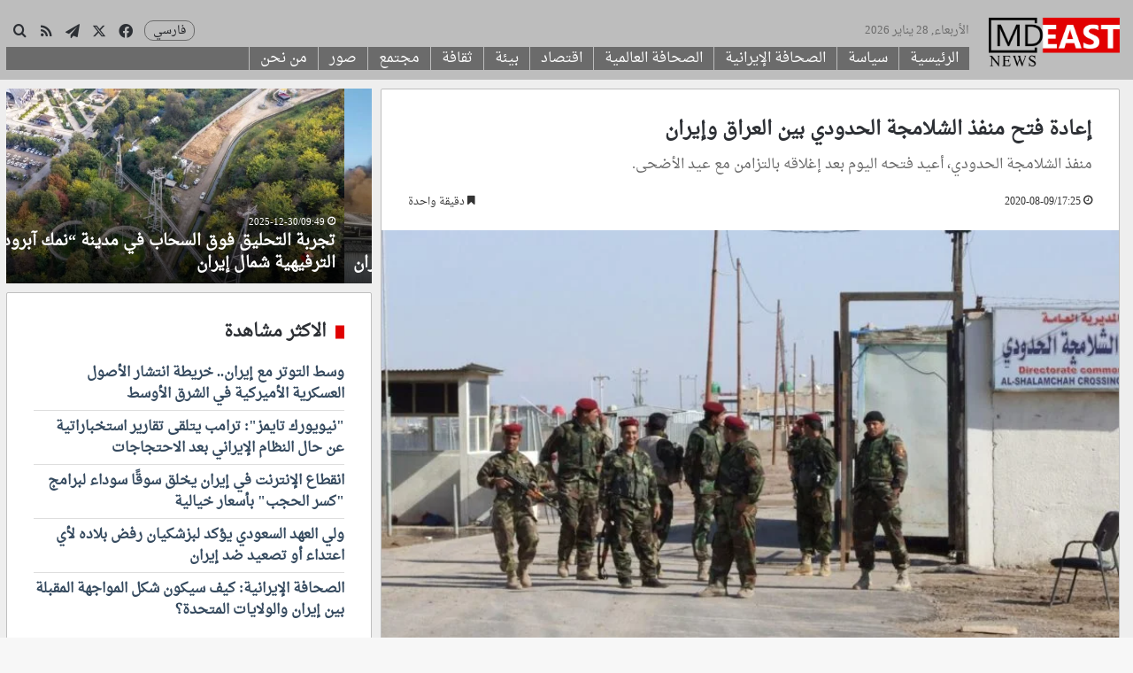

--- FILE ---
content_type: text/html; charset=UTF-8
request_url: https://mdeast.news/ar/2020/08/09/%D8%A5%D8%B9%D8%A7%D8%AF%D8%A9-%D9%81%D8%AA%D8%AD-%D9%85%D9%86%D9%81%D8%B0-%D8%A7%D9%84%D8%B4%D9%84%D8%A7%D9%85%D8%AC%D8%A9-%D8%A7%D9%84%D8%AD%D8%AF%D9%88%D8%AF%D9%8A-%D8%A8%D9%8A%D9%86-%D8%A7%D9%84/
body_size: 32853
content:
<!DOCTYPE html> <html dir="rtl" lang="ar" data-skin="light"> <head> <meta charset="UTF-8"/> <link rel="profile" href="//gmpg.org/xfn/11"/> <meta http-equiv='x-dns-prefetch-control' content='on'> <link rel='dns-prefetch' href="//cdnjs.cloudflare.com/"/> <link rel='dns-prefetch' href="//ajax.googleapis.com/"/> <link rel='dns-prefetch' href="//fonts.googleapis.com/"/> <link rel='dns-prefetch' href="//fonts.gstatic.com/"/> <link rel='dns-prefetch' href="//s.gravatar.com/"/> <link rel='dns-prefetch' href="//www.google-analytics.com/"/> <meta name='robots' content='index, follow, max-image-preview:large, max-snippet:-1, max-video-preview:-1'/> <title>إعادة فتح منفذ الشلامجة الحدودي بين العراق وإيران - ميدل ايست نيوز بالعربي</title> <meta name="description" content="منفذ الشلامجة الحدودي، أعيد فتحه اليوم بعد إغلاقه بالتزامن مع عيد الأضحى."/> <link rel="canonical" href="https://mdeast.news/ar/2020/08/09/إعادة-فتح-منفذ-الشلامجة-الحدودي-بين-ال/"/> <meta property="og:locale" content="ar_AR"/> <meta property="og:type" content="article"/> <meta property="og:title" content="إعادة فتح منفذ الشلامجة الحدودي بين العراق وإيران - ميدل ايست نيوز بالعربي"/> <meta property="og:description" content="منفذ الشلامجة الحدودي، أعيد فتحه اليوم بعد إغلاقه بالتزامن مع عيد الأضحى."/> <meta property="og:url" content="https://mdeast.news/ar/2020/08/09/إعادة-فتح-منفذ-الشلامجة-الحدودي-بين-ال/"/> <meta property="og:site_name" content="ميدل ايست نيوز بالعربي"/> <meta property="article:publisher" content="https://www.facebook.com/mdeastnews.ar"/> <meta property="article:published_time" content="2020-08-09T14:25:14+00:00"/> <meta property="article:modified_time" content="2020-08-09T16:24:05+00:00"/> <meta property="og:image" content="https://mdeast.news/ar/wp-content/uploads/2020/08/-الشلامجة-e1596983081533.jpg"/> <meta property="og:image:width" content="1496"/> <meta property="og:image:height" content="727"/> <meta property="og:image:type" content="image/jpeg"/> <meta name="twitter:card" content="summary_large_image"/> <meta name="twitter:creator" content="@mdeastnewsar"/> <meta name="twitter:site" content="@mdeastnewsar"/> <meta name="twitter:label1" content="كُتب بواسطة"/> <meta name="twitter:data1" content="فهد"/> <script type="application/ld+json" class="yoast-schema-graph">{"@context":"https://schema.org","@graph":[{"@type":"Article","@id":"https://mdeast.news/ar/2020/08/09/%d8%a5%d8%b9%d8%a7%d8%af%d8%a9-%d9%81%d8%aa%d8%ad-%d9%85%d9%86%d9%81%d8%b0-%d8%a7%d9%84%d8%b4%d9%84%d8%a7%d9%85%d8%ac%d8%a9-%d8%a7%d9%84%d8%ad%d8%af%d9%88%d8%af%d9%8a-%d8%a8%d9%8a%d9%86-%d8%a7%d9%84/#article","isPartOf":{"@id":"https://mdeast.news/ar/2020/08/09/%d8%a5%d8%b9%d8%a7%d8%af%d8%a9-%d9%81%d8%aa%d8%ad-%d9%85%d9%86%d9%81%d8%b0-%d8%a7%d9%84%d8%b4%d9%84%d8%a7%d9%85%d8%ac%d8%a9-%d8%a7%d9%84%d8%ad%d8%af%d9%88%d8%af%d9%8a-%d8%a8%d9%8a%d9%86-%d8%a7%d9%84/"},"headline":"إعادة فتح منفذ الشلامجة الحدودي بين العراق وإيران","datePublished":"2020-08-09T14:25:14+00:00","dateModified":"2020-08-09T16:24:05+00:00","mainEntityOfPage":{"@id":"https://mdeast.news/ar/2020/08/09/%d8%a5%d8%b9%d8%a7%d8%af%d8%a9-%d9%81%d8%aa%d8%ad-%d9%85%d9%86%d9%81%d8%b0-%d8%a7%d9%84%d8%b4%d9%84%d8%a7%d9%85%d8%ac%d8%a9-%d8%a7%d9%84%d8%ad%d8%af%d9%88%d8%af%d9%8a-%d8%a8%d9%8a%d9%86-%d8%a7%d9%84/"},"wordCount":13,"commentCount":0,"image":{"@id":"https://mdeast.news/ar/2020/08/09/%d8%a5%d8%b9%d8%a7%d8%af%d8%a9-%d9%81%d8%aa%d8%ad-%d9%85%d9%86%d9%81%d8%b0-%d8%a7%d9%84%d8%b4%d9%84%d8%a7%d9%85%d8%ac%d8%a9-%d8%a7%d9%84%d8%ad%d8%af%d9%88%d8%af%d9%8a-%d8%a8%d9%8a%d9%86-%d8%a7%d9%84/#primaryimage"},"thumbnailUrl":"https://mdeast.news/ar/wp-content/uploads/2020/08/-الشلامجة-e1596983081533.jpg","keywords":["إيران","العراق","منفذ الشلامجة"],"articleSection":["اقتصاد"],"inLanguage":"ar","potentialAction":[{"@type":"CommentAction","name":"Comment","target":["https://mdeast.news/ar/2020/08/09/%d8%a5%d8%b9%d8%a7%d8%af%d8%a9-%d9%81%d8%aa%d8%ad-%d9%85%d9%86%d9%81%d8%b0-%d8%a7%d9%84%d8%b4%d9%84%d8%a7%d9%85%d8%ac%d8%a9-%d8%a7%d9%84%d8%ad%d8%af%d9%88%d8%af%d9%8a-%d8%a8%d9%8a%d9%86-%d8%a7%d9%84/#respond"]}]},{"@type":"WebPage","@id":"https://mdeast.news/ar/2020/08/09/%d8%a5%d8%b9%d8%a7%d8%af%d8%a9-%d9%81%d8%aa%d8%ad-%d9%85%d9%86%d9%81%d8%b0-%d8%a7%d9%84%d8%b4%d9%84%d8%a7%d9%85%d8%ac%d8%a9-%d8%a7%d9%84%d8%ad%d8%af%d9%88%d8%af%d9%8a-%d8%a8%d9%8a%d9%86-%d8%a7%d9%84/","url":"https://mdeast.news/ar/2020/08/09/%d8%a5%d8%b9%d8%a7%d8%af%d8%a9-%d9%81%d8%aa%d8%ad-%d9%85%d9%86%d9%81%d8%b0-%d8%a7%d9%84%d8%b4%d9%84%d8%a7%d9%85%d8%ac%d8%a9-%d8%a7%d9%84%d8%ad%d8%af%d9%88%d8%af%d9%8a-%d8%a8%d9%8a%d9%86-%d8%a7%d9%84/","name":"إعادة فتح منفذ الشلامجة الحدودي بين العراق وإيران - ميدل ايست نيوز بالعربي","isPartOf":{"@id":"https://mdeast.news/ar/#website"},"primaryImageOfPage":{"@id":"https://mdeast.news/ar/2020/08/09/%d8%a5%d8%b9%d8%a7%d8%af%d8%a9-%d9%81%d8%aa%d8%ad-%d9%85%d9%86%d9%81%d8%b0-%d8%a7%d9%84%d8%b4%d9%84%d8%a7%d9%85%d8%ac%d8%a9-%d8%a7%d9%84%d8%ad%d8%af%d9%88%d8%af%d9%8a-%d8%a8%d9%8a%d9%86-%d8%a7%d9%84/#primaryimage"},"image":{"@id":"https://mdeast.news/ar/2020/08/09/%d8%a5%d8%b9%d8%a7%d8%af%d8%a9-%d9%81%d8%aa%d8%ad-%d9%85%d9%86%d9%81%d8%b0-%d8%a7%d9%84%d8%b4%d9%84%d8%a7%d9%85%d8%ac%d8%a9-%d8%a7%d9%84%d8%ad%d8%af%d9%88%d8%af%d9%8a-%d8%a8%d9%8a%d9%86-%d8%a7%d9%84/#primaryimage"},"thumbnailUrl":"https://mdeast.news/ar/wp-content/uploads/2020/08/-الشلامجة-e1596983081533.jpg","datePublished":"2020-08-09T14:25:14+00:00","dateModified":"2020-08-09T16:24:05+00:00","author":{"@id":"https://mdeast.news/ar/#/schema/person/6c3455bf239af1c69532c49960230623"},"description":"منفذ الشلامجة الحدودي، أعيد فتحه اليوم بعد إغلاقه بالتزامن مع عيد الأضحى.","breadcrumb":{"@id":"https://mdeast.news/ar/2020/08/09/%d8%a5%d8%b9%d8%a7%d8%af%d8%a9-%d9%81%d8%aa%d8%ad-%d9%85%d9%86%d9%81%d8%b0-%d8%a7%d9%84%d8%b4%d9%84%d8%a7%d9%85%d8%ac%d8%a9-%d8%a7%d9%84%d8%ad%d8%af%d9%88%d8%af%d9%8a-%d8%a8%d9%8a%d9%86-%d8%a7%d9%84/#breadcrumb"},"inLanguage":"ar","potentialAction":[{"@type":"ReadAction","target":["https://mdeast.news/ar/2020/08/09/%d8%a5%d8%b9%d8%a7%d8%af%d8%a9-%d9%81%d8%aa%d8%ad-%d9%85%d9%86%d9%81%d8%b0-%d8%a7%d9%84%d8%b4%d9%84%d8%a7%d9%85%d8%ac%d8%a9-%d8%a7%d9%84%d8%ad%d8%af%d9%88%d8%af%d9%8a-%d8%a8%d9%8a%d9%86-%d8%a7%d9%84/"]}]},{"@type":"ImageObject","inLanguage":"ar","@id":"https://mdeast.news/ar/2020/08/09/%d8%a5%d8%b9%d8%a7%d8%af%d8%a9-%d9%81%d8%aa%d8%ad-%d9%85%d9%86%d9%81%d8%b0-%d8%a7%d9%84%d8%b4%d9%84%d8%a7%d9%85%d8%ac%d8%a9-%d8%a7%d9%84%d8%ad%d8%af%d9%88%d8%af%d9%8a-%d8%a8%d9%8a%d9%86-%d8%a7%d9%84/#primaryimage","url":"https://mdeast.news/ar/wp-content/uploads/2020/08/-الشلامجة-e1596983081533.jpg","contentUrl":"https://mdeast.news/ar/wp-content/uploads/2020/08/-الشلامجة-e1596983081533.jpg","width":1496,"height":727},{"@type":"BreadcrumbList","@id":"https://mdeast.news/ar/2020/08/09/%d8%a5%d8%b9%d8%a7%d8%af%d8%a9-%d9%81%d8%aa%d8%ad-%d9%85%d9%86%d9%81%d8%b0-%d8%a7%d9%84%d8%b4%d9%84%d8%a7%d9%85%d8%ac%d8%a9-%d8%a7%d9%84%d8%ad%d8%af%d9%88%d8%af%d9%8a-%d8%a8%d9%8a%d9%86-%d8%a7%d9%84/#breadcrumb","itemListElement":[{"@type":"ListItem","position":1,"name":"Home","item":"https://mdeast.news/ar/"},{"@type":"ListItem","position":2,"name":"إعادة فتح منفذ الشلامجة الحدودي بين العراق وإيران"}]},{"@type":"WebSite","@id":"https://mdeast.news/ar/#website","url":"https://mdeast.news/ar/","name":"ميدل ايست نيوز بالعربي","description":"الموضوعية والحياد في تغطية أحداث الشرق الأوسط","potentialAction":[{"@type":"SearchAction","target":{"@type":"EntryPoint","urlTemplate":"https://mdeast.news/ar/?s={search_term_string}"},"query-input":{"@type":"PropertyValueSpecification","valueRequired":true,"valueName":"search_term_string"}}],"inLanguage":"ar"}]}</script> <link rel='dns-prefetch' href="//www.fontstatic.com/"/> <link rel="alternate" type="application/rss+xml" title="ميدل ايست نيوز بالعربي &laquo; الخلاصة" href="/ar/feed/"/> <link rel="alternate" type="application/rss+xml" title="ميدل ايست نيوز بالعربي &laquo; خلاصة التعليقات" href="/ar/comments/feed/"/> <link rel="alternate" type="application/rss+xml" title="ميدل ايست نيوز بالعربي &laquo; إعادة فتح منفذ الشلامجة الحدودي بين العراق وإيران خلاصة التعليقات" href="../%d8%a5%d8%b9%d8%a7%d8%af%d8%a9-%d9%81%d8%aa%d8%ad-%d9%85%d9%86%d9%81%d8%b0-%d8%a7%d9%84%d8%b4%d9%84%d8%a7%d9%85%d8%ac%d8%a9-%d8%a7%d9%84%d8%ad%d8%af%d9%88%d8%af%d9%8a-%d8%a8%d9%8a%d9%86-%d8%a7%d9%84/feed/"/> <style type="text/css"> :root{ --tie-preset-gradient-1: linear-gradient(135deg, rgba(6, 147, 227, 1) 0%, rgb(155, 81, 224) 100%); --tie-preset-gradient-2: linear-gradient(135deg, rgb(122, 220, 180) 0%, rgb(0, 208, 130) 100%); --tie-preset-gradient-3: linear-gradient(135deg, rgba(252, 185, 0, 1) 0%, rgba(255, 105, 0, 1) 100%); --tie-preset-gradient-4: linear-gradient(135deg, rgba(255, 105, 0, 1) 0%, rgb(207, 46, 46) 100%); --tie-preset-gradient-5: linear-gradient(135deg, rgb(238, 238, 238) 0%, rgb(169, 184, 195) 100%); --tie-preset-gradient-6: linear-gradient(135deg, rgb(74, 234, 220) 0%, rgb(151, 120, 209) 20%, rgb(207, 42, 186) 40%, rgb(238, 44, 130) 60%, rgb(251, 105, 98) 80%, rgb(254, 248, 76) 100%); --tie-preset-gradient-7: linear-gradient(135deg, rgb(255, 206, 236) 0%, rgb(152, 150, 240) 100%); --tie-preset-gradient-8: linear-gradient(135deg, rgb(254, 205, 165) 0%, rgb(254, 45, 45) 50%, rgb(107, 0, 62) 100%); --tie-preset-gradient-9: linear-gradient(135deg, rgb(255, 203, 112) 0%, rgb(199, 81, 192) 50%, rgb(65, 88, 208) 100%); --tie-preset-gradient-10: linear-gradient(135deg, rgb(255, 245, 203) 0%, rgb(182, 227, 212) 50%, rgb(51, 167, 181) 100%); --tie-preset-gradient-11: linear-gradient(135deg, rgb(202, 248, 128) 0%, rgb(113, 206, 126) 100%); --tie-preset-gradient-12: linear-gradient(135deg, rgb(2, 3, 129) 0%, rgb(40, 116, 252) 100%); --tie-preset-gradient-13: linear-gradient(135deg, #4D34FA, #ad34fa); --tie-preset-gradient-14: linear-gradient(135deg, #0057FF, #31B5FF); --tie-preset-gradient-15: linear-gradient(135deg, #FF007A, #FF81BD); --tie-preset-gradient-16: linear-gradient(135deg, #14111E, #4B4462); --tie-preset-gradient-17: linear-gradient(135deg, #F32758, #FFC581); --main-nav-background: #FFFFFF; --main-nav-secondry-background: rgba(0,0,0,0.03); --main-nav-primary-color: #0088ff; --main-nav-contrast-primary-color: #FFFFFF; --main-nav-text-color: #2c2f34; --main-nav-secondry-text-color: rgba(0,0,0,0.5); --main-nav-main-border-color: rgba(0,0,0,0.1); --main-nav-secondry-border-color: rgba(0,0,0,0.08); } </style> <link rel="alternate" title="oEmbed (JSON)" type="application/json+oembed" href="/ar/wp-json/oembed/1.0/embed?url=https%3A%2F%2Fmdeast.news%2Far%2F2020%2F08%2F09%2F%25d8%25a5%25d8%25b9%25d8%25a7%25d8%25af%25d8%25a9-%25d9%2581%25d8%25aa%25d8%25ad-%25d9%2585%25d9%2586%25d9%2581%25d8%25b0-%25d8%25a7%25d9%2584%25d8%25b4%25d9%2584%25d8%25a7%25d9%2585%25d8%25ac%25d8%25a9-%25d8%25a7%25d9%2584%25d8%25ad%25d8%25af%25d9%2588%25d8%25af%25d9%258a-%25d8%25a8%25d9%258a%25d9%2586-%25d8%25a7%25d9%2584%2F"/> <link rel="alternate" title="oEmbed (XML)" type="text/xml+oembed" href="/ar/wp-json/oembed/1.0/embed?url=https%3A%2F%2Fmdeast.news%2Far%2F2020%2F08%2F09%2F%25d8%25a5%25d8%25b9%25d8%25a7%25d8%25af%25d8%25a9-%25d9%2581%25d8%25aa%25d8%25ad-%25d9%2585%25d9%2586%25d9%2581%25d8%25b0-%25d8%25a7%25d9%2584%25d8%25b4%25d9%2584%25d8%25a7%25d9%2585%25d8%25ac%25d8%25a9-%25d8%25a7%25d9%2584%25d8%25ad%25d8%25af%25d9%2588%25d8%25af%25d9%258a-%25d8%25a8%25d9%258a%25d9%2586-%25d8%25a7%25d9%2584%2F&#038;format=xml"/> <meta name="viewport" content="width=device-width, initial-scale=1.0"/><style id='wp-img-auto-sizes-contain-inline-css' type='text/css'> img:is([sizes=auto i],[sizes^="auto," i]){contain-intrinsic-size:3000px 1500px} /*# sourceURL=wp-img-auto-sizes-contain-inline-css */ </style> <link rel='stylesheet' id='droid-naskh-css' href="//www.fontstatic.com/f=droid-naskh?ver=bd6d506e83f52e3258e5d6d57e287801" type='text/css' media='all'/> <style id='wp-emoji-styles-inline-css' type='text/css'> img.wp-smiley, img.emoji { display: inline !important; border: none !important; box-shadow: none !important; height: 1em !important; width: 1em !important; margin: 0 0.07em !important; vertical-align: -0.1em !important; background: none !important; padding: 0 !important; } /*# sourceURL=wp-emoji-styles-inline-css */ </style> <style id='wp-block-library-inline-css' type='text/css'> :root{--wp-block-synced-color:#7a00df;--wp-block-synced-color--rgb:122,0,223;--wp-bound-block-color:var(--wp-block-synced-color);--wp-editor-canvas-background:#ddd;--wp-admin-theme-color:#007cba;--wp-admin-theme-color--rgb:0,124,186;--wp-admin-theme-color-darker-10:#006ba1;--wp-admin-theme-color-darker-10--rgb:0,107,160.5;--wp-admin-theme-color-darker-20:#005a87;--wp-admin-theme-color-darker-20--rgb:0,90,135;--wp-admin-border-width-focus:2px}@media (min-resolution:192dpi){:root{--wp-admin-border-width-focus:1.5px}}.wp-element-button{cursor:pointer}:root .has-very-light-gray-background-color{background-color:#eee}:root .has-very-dark-gray-background-color{background-color:#313131}:root .has-very-light-gray-color{color:#eee}:root .has-very-dark-gray-color{color:#313131}:root .has-vivid-green-cyan-to-vivid-cyan-blue-gradient-background{background:linear-gradient(135deg,#00d084,#0693e3)}:root .has-purple-crush-gradient-background{background:linear-gradient(135deg,#34e2e4,#4721fb 50%,#ab1dfe)}:root .has-hazy-dawn-gradient-background{background:linear-gradient(135deg,#faaca8,#dad0ec)}:root .has-subdued-olive-gradient-background{background:linear-gradient(135deg,#fafae1,#67a671)}:root .has-atomic-cream-gradient-background{background:linear-gradient(135deg,#fdd79a,#004a59)}:root .has-nightshade-gradient-background{background:linear-gradient(135deg,#330968,#31cdcf)}:root .has-midnight-gradient-background{background:linear-gradient(135deg,#020381,#2874fc)}:root{--wp--preset--font-size--normal:16px;--wp--preset--font-size--huge:42px}.has-regular-font-size{font-size:1em}.has-larger-font-size{font-size:2.625em}.has-normal-font-size{font-size:var(--wp--preset--font-size--normal)}.has-huge-font-size{font-size:var(--wp--preset--font-size--huge)}.has-text-align-center{text-align:center}.has-text-align-left{text-align:left}.has-text-align-right{text-align:right}.has-fit-text{white-space:nowrap!important}#end-resizable-editor-section{display:none}.aligncenter{clear:both}.items-justified-left{justify-content:flex-start}.items-justified-center{justify-content:center}.items-justified-right{justify-content:flex-end}.items-justified-space-between{justify-content:space-between}.screen-reader-text{border:0;clip-path:inset(50%);height:1px;margin:-1px;overflow:hidden;padding:0;position:absolute;width:1px;word-wrap:normal!important}.screen-reader-text:focus{background-color:#ddd;clip-path:none;color:#444;display:block;font-size:1em;height:auto;left:5px;line-height:normal;padding:15px 23px 14px;text-decoration:none;top:5px;width:auto;z-index:100000}html :where(.has-border-color){border-style:solid}html :where([style*=border-top-color]){border-top-style:solid}html :where([style*=border-right-color]){border-right-style:solid}html :where([style*=border-bottom-color]){border-bottom-style:solid}html :where([style*=border-left-color]){border-left-style:solid}html :where([style*=border-width]){border-style:solid}html :where([style*=border-top-width]){border-top-style:solid}html :where([style*=border-right-width]){border-right-style:solid}html :where([style*=border-bottom-width]){border-bottom-style:solid}html :where([style*=border-left-width]){border-left-style:solid}html :where(img[class*=wp-image-]){height:auto;max-width:100%}:where(figure){margin:0 0 1em}html :where(.is-position-sticky){--wp-admin--admin-bar--position-offset:var(--wp-admin--admin-bar--height,0px)}@media screen and (max-width:600px){html :where(.is-position-sticky){--wp-admin--admin-bar--position-offset:0px}} /*# sourceURL=wp-block-library-inline-css */ </style><style id='wp-block-paragraph-inline-css' type='text/css'> .is-small-text{font-size:.875em}.is-regular-text{font-size:1em}.is-large-text{font-size:2.25em}.is-larger-text{font-size:3em}.has-drop-cap:not(:focus):first-letter{float:right;font-size:8.4em;font-style:normal;font-weight:100;line-height:.68;margin:.05em 0 0 .1em;text-transform:uppercase}body.rtl .has-drop-cap:not(:focus):first-letter{float:none;margin-right:.1em}p.has-drop-cap.has-background{overflow:hidden}:root :where(p.has-background){padding:1.25em 2.375em}:where(p.has-text-color:not(.has-link-color)) a{color:inherit}p.has-text-align-left[style*="writing-mode:vertical-lr"],p.has-text-align-right[style*="writing-mode:vertical-rl"]{rotate:180deg} /*# sourceURL=https://mdeast.news/ar/wp-includes/blocks/paragraph/style.min.css */ </style> <style id='global-styles-inline-css' type='text/css'> :root{--wp--preset--aspect-ratio--square: 1;--wp--preset--aspect-ratio--4-3: 4/3;--wp--preset--aspect-ratio--3-4: 3/4;--wp--preset--aspect-ratio--3-2: 3/2;--wp--preset--aspect-ratio--2-3: 2/3;--wp--preset--aspect-ratio--16-9: 16/9;--wp--preset--aspect-ratio--9-16: 9/16;--wp--preset--color--black: #000000;--wp--preset--color--cyan-bluish-gray: #abb8c3;--wp--preset--color--white: #ffffff;--wp--preset--color--pale-pink: #f78da7;--wp--preset--color--vivid-red: #cf2e2e;--wp--preset--color--luminous-vivid-orange: #ff6900;--wp--preset--color--luminous-vivid-amber: #fcb900;--wp--preset--color--light-green-cyan: #7bdcb5;--wp--preset--color--vivid-green-cyan: #00d084;--wp--preset--color--pale-cyan-blue: #8ed1fc;--wp--preset--color--vivid-cyan-blue: #0693e3;--wp--preset--color--vivid-purple: #9b51e0;--wp--preset--color--global-color: #e00000;--wp--preset--gradient--vivid-cyan-blue-to-vivid-purple: linear-gradient(135deg,rgb(6,147,227) 0%,rgb(155,81,224) 100%);--wp--preset--gradient--light-green-cyan-to-vivid-green-cyan: linear-gradient(135deg,rgb(122,220,180) 0%,rgb(0,208,130) 100%);--wp--preset--gradient--luminous-vivid-amber-to-luminous-vivid-orange: linear-gradient(135deg,rgb(252,185,0) 0%,rgb(255,105,0) 100%);--wp--preset--gradient--luminous-vivid-orange-to-vivid-red: linear-gradient(135deg,rgb(255,105,0) 0%,rgb(207,46,46) 100%);--wp--preset--gradient--very-light-gray-to-cyan-bluish-gray: linear-gradient(135deg,rgb(238,238,238) 0%,rgb(169,184,195) 100%);--wp--preset--gradient--cool-to-warm-spectrum: linear-gradient(135deg,rgb(74,234,220) 0%,rgb(151,120,209) 20%,rgb(207,42,186) 40%,rgb(238,44,130) 60%,rgb(251,105,98) 80%,rgb(254,248,76) 100%);--wp--preset--gradient--blush-light-purple: linear-gradient(135deg,rgb(255,206,236) 0%,rgb(152,150,240) 100%);--wp--preset--gradient--blush-bordeaux: linear-gradient(135deg,rgb(254,205,165) 0%,rgb(254,45,45) 50%,rgb(107,0,62) 100%);--wp--preset--gradient--luminous-dusk: linear-gradient(135deg,rgb(255,203,112) 0%,rgb(199,81,192) 50%,rgb(65,88,208) 100%);--wp--preset--gradient--pale-ocean: linear-gradient(135deg,rgb(255,245,203) 0%,rgb(182,227,212) 50%,rgb(51,167,181) 100%);--wp--preset--gradient--electric-grass: linear-gradient(135deg,rgb(202,248,128) 0%,rgb(113,206,126) 100%);--wp--preset--gradient--midnight: linear-gradient(135deg,rgb(2,3,129) 0%,rgb(40,116,252) 100%);--wp--preset--font-size--small: 13px;--wp--preset--font-size--medium: 20px;--wp--preset--font-size--large: 36px;--wp--preset--font-size--x-large: 42px;--wp--preset--spacing--20: 0.44rem;--wp--preset--spacing--30: 0.67rem;--wp--preset--spacing--40: 1rem;--wp--preset--spacing--50: 1.5rem;--wp--preset--spacing--60: 2.25rem;--wp--preset--spacing--70: 3.38rem;--wp--preset--spacing--80: 5.06rem;--wp--preset--shadow--natural: 6px 6px 9px rgba(0, 0, 0, 0.2);--wp--preset--shadow--deep: 12px 12px 50px rgba(0, 0, 0, 0.4);--wp--preset--shadow--sharp: 6px 6px 0px rgba(0, 0, 0, 0.2);--wp--preset--shadow--outlined: 6px 6px 0px -3px rgb(255, 255, 255), 6px 6px rgb(0, 0, 0);--wp--preset--shadow--crisp: 6px 6px 0px rgb(0, 0, 0);}:where(.is-layout-flex){gap: 0.5em;}:where(.is-layout-grid){gap: 0.5em;}body .is-layout-flex{display: flex;}.is-layout-flex{flex-wrap: wrap;align-items: center;}.is-layout-flex > :is(*, div){margin: 0;}body .is-layout-grid{display: grid;}.is-layout-grid > :is(*, div){margin: 0;}:where(.wp-block-columns.is-layout-flex){gap: 2em;}:where(.wp-block-columns.is-layout-grid){gap: 2em;}:where(.wp-block-post-template.is-layout-flex){gap: 1.25em;}:where(.wp-block-post-template.is-layout-grid){gap: 1.25em;}.has-black-color{color: var(--wp--preset--color--black) !important;}.has-cyan-bluish-gray-color{color: var(--wp--preset--color--cyan-bluish-gray) !important;}.has-white-color{color: var(--wp--preset--color--white) !important;}.has-pale-pink-color{color: var(--wp--preset--color--pale-pink) !important;}.has-vivid-red-color{color: var(--wp--preset--color--vivid-red) !important;}.has-luminous-vivid-orange-color{color: var(--wp--preset--color--luminous-vivid-orange) !important;}.has-luminous-vivid-amber-color{color: var(--wp--preset--color--luminous-vivid-amber) !important;}.has-light-green-cyan-color{color: var(--wp--preset--color--light-green-cyan) !important;}.has-vivid-green-cyan-color{color: var(--wp--preset--color--vivid-green-cyan) !important;}.has-pale-cyan-blue-color{color: var(--wp--preset--color--pale-cyan-blue) !important;}.has-vivid-cyan-blue-color{color: var(--wp--preset--color--vivid-cyan-blue) !important;}.has-vivid-purple-color{color: var(--wp--preset--color--vivid-purple) !important;}.has-black-background-color{background-color: var(--wp--preset--color--black) !important;}.has-cyan-bluish-gray-background-color{background-color: var(--wp--preset--color--cyan-bluish-gray) !important;}.has-white-background-color{background-color: var(--wp--preset--color--white) !important;}.has-pale-pink-background-color{background-color: var(--wp--preset--color--pale-pink) !important;}.has-vivid-red-background-color{background-color: var(--wp--preset--color--vivid-red) !important;}.has-luminous-vivid-orange-background-color{background-color: var(--wp--preset--color--luminous-vivid-orange) !important;}.has-luminous-vivid-amber-background-color{background-color: var(--wp--preset--color--luminous-vivid-amber) !important;}.has-light-green-cyan-background-color{background-color: var(--wp--preset--color--light-green-cyan) !important;}.has-vivid-green-cyan-background-color{background-color: var(--wp--preset--color--vivid-green-cyan) !important;}.has-pale-cyan-blue-background-color{background-color: var(--wp--preset--color--pale-cyan-blue) !important;}.has-vivid-cyan-blue-background-color{background-color: var(--wp--preset--color--vivid-cyan-blue) !important;}.has-vivid-purple-background-color{background-color: var(--wp--preset--color--vivid-purple) !important;}.has-black-border-color{border-color: var(--wp--preset--color--black) !important;}.has-cyan-bluish-gray-border-color{border-color: var(--wp--preset--color--cyan-bluish-gray) !important;}.has-white-border-color{border-color: var(--wp--preset--color--white) !important;}.has-pale-pink-border-color{border-color: var(--wp--preset--color--pale-pink) !important;}.has-vivid-red-border-color{border-color: var(--wp--preset--color--vivid-red) !important;}.has-luminous-vivid-orange-border-color{border-color: var(--wp--preset--color--luminous-vivid-orange) !important;}.has-luminous-vivid-amber-border-color{border-color: var(--wp--preset--color--luminous-vivid-amber) !important;}.has-light-green-cyan-border-color{border-color: var(--wp--preset--color--light-green-cyan) !important;}.has-vivid-green-cyan-border-color{border-color: var(--wp--preset--color--vivid-green-cyan) !important;}.has-pale-cyan-blue-border-color{border-color: var(--wp--preset--color--pale-cyan-blue) !important;}.has-vivid-cyan-blue-border-color{border-color: var(--wp--preset--color--vivid-cyan-blue) !important;}.has-vivid-purple-border-color{border-color: var(--wp--preset--color--vivid-purple) !important;}.has-vivid-cyan-blue-to-vivid-purple-gradient-background{background: var(--wp--preset--gradient--vivid-cyan-blue-to-vivid-purple) !important;}.has-light-green-cyan-to-vivid-green-cyan-gradient-background{background: var(--wp--preset--gradient--light-green-cyan-to-vivid-green-cyan) !important;}.has-luminous-vivid-amber-to-luminous-vivid-orange-gradient-background{background: var(--wp--preset--gradient--luminous-vivid-amber-to-luminous-vivid-orange) !important;}.has-luminous-vivid-orange-to-vivid-red-gradient-background{background: var(--wp--preset--gradient--luminous-vivid-orange-to-vivid-red) !important;}.has-very-light-gray-to-cyan-bluish-gray-gradient-background{background: var(--wp--preset--gradient--very-light-gray-to-cyan-bluish-gray) !important;}.has-cool-to-warm-spectrum-gradient-background{background: var(--wp--preset--gradient--cool-to-warm-spectrum) !important;}.has-blush-light-purple-gradient-background{background: var(--wp--preset--gradient--blush-light-purple) !important;}.has-blush-bordeaux-gradient-background{background: var(--wp--preset--gradient--blush-bordeaux) !important;}.has-luminous-dusk-gradient-background{background: var(--wp--preset--gradient--luminous-dusk) !important;}.has-pale-ocean-gradient-background{background: var(--wp--preset--gradient--pale-ocean) !important;}.has-electric-grass-gradient-background{background: var(--wp--preset--gradient--electric-grass) !important;}.has-midnight-gradient-background{background: var(--wp--preset--gradient--midnight) !important;}.has-small-font-size{font-size: var(--wp--preset--font-size--small) !important;}.has-medium-font-size{font-size: var(--wp--preset--font-size--medium) !important;}.has-large-font-size{font-size: var(--wp--preset--font-size--large) !important;}.has-x-large-font-size{font-size: var(--wp--preset--font-size--x-large) !important;} /*# sourceURL=global-styles-inline-css */ </style> <style id='classic-theme-styles-inline-css' type='text/css'> /*! This file is auto-generated */ .wp-block-button__link{color:#fff;background-color:#32373c;border-radius:9999px;box-shadow:none;text-decoration:none;padding:calc(.667em + 2px) calc(1.333em + 2px);font-size:1.125em}.wp-block-file__button{background:#32373c;color:#fff;text-decoration:none} /*# sourceURL=/wp-includes/css/classic-themes.min.css */ </style> <link rel='stylesheet' id='tie-css-base-css' href="/ar/wp-content/themes/jannah/assets/css/base.min.css?ver=7.6.3" type='text/css' media='all'/> <link rel='stylesheet' id='tie-css-styles-css' href="/ar/wp-content/themes/jannah/assets/css/style.min.css?ver=7.6.3" type='text/css' media='all'/> <link rel='stylesheet' id='tie-css-widgets-css' href="/ar/wp-content/themes/jannah/assets/css/widgets.min.css?ver=7.6.3" type='text/css' media='all'/> <link rel='stylesheet' id='tie-css-helpers-css' href="/ar/wp-content/themes/jannah/assets/css/helpers.min.css?ver=7.6.3" type='text/css' media='all'/> <link rel='stylesheet' id='tie-fontawesome5-css' href="/ar/wp-content/themes/jannah/assets/css/fontawesome.css?ver=7.6.3" type='text/css' media='all'/> <link rel='stylesheet' id='tie-css-ilightbox-css' href="/ar/wp-content/themes/jannah/assets/ilightbox/dark-skin/skin.css?ver=7.6.3" type='text/css' media='all'/> <link rel='stylesheet' id='tie-css-shortcodes-css' href="/ar/wp-content/themes/jannah/assets/css/plugins/shortcodes.min.css?ver=7.6.3" type='text/css' media='all'/> <link rel='stylesheet' id='tie-css-single-css' href="/ar/wp-content/themes/jannah/assets/css/single.min.css?ver=7.6.3" type='text/css' media='all'/> <link rel='stylesheet' id='tie-css-print-css' href="/ar/wp-content/themes/jannah/assets/css/print.css?ver=7.6.3" type='text/css' media='print'/> <link rel='stylesheet' id='tie-theme-rtl-css-css' href="/ar/wp-content/themes/jannah/rtl.css?ver=bd6d506e83f52e3258e5d6d57e287801" type='text/css' media='all'/> <link rel='stylesheet' id='tie-theme-child-css-css' href="/ar/wp-content/themes/jannah-child/style.css?ver=bd6d506e83f52e3258e5d6d57e287801" type='text/css' media='all'/> <style id='tie-theme-child-css-inline-css' type='text/css'> body{font-family: droid-naskh;}.logo-text,h1,h2,h3,h4,h5,h6,.the-subtitle{font-family: droid-naskh;}#main-nav .main-menu > ul > li > a{font-family: droid-naskh;}blockquote p{font-family: droid-naskh;}html #main-nav .main-menu > ul > li > a{font-size: 15px;}html .entry-header h1.entry-title{font-size: 30px;}html #tie-wrapper .mag-box-title h3{font-size: 20px;}html #tie-wrapper .widget-title .the-subtitle,html #tie-wrapper #comments-title,html #tie-wrapper .comment-reply-title,html #tie-wrapper .woocommerce-tabs .panel h2,html #tie-wrapper .related.products h2,html #tie-wrapper #bbpress-forums #new-post > fieldset.bbp-form > legend,html #tie-wrapper .entry-content .review-box-header{font-size: 20px;}html .post-widget-body .post-title,html .timeline-widget ul li h3,html .posts-list-half-posts li .post-title{font-size: 16px;}html #tie-wrapper .media-page-layout .thumb-title,html #tie-wrapper .mag-box.full-width-img-news-box .posts-items>li .post-title,html #tie-wrapper .miscellaneous-box .posts-items>li:first-child .post-title,html #tie-wrapper .big-thumb-left-box .posts-items li:first-child .post-title{text-transform: capitalize;}html #tie-wrapper .mag-box.wide-post-box .posts-items>li:nth-child(n) .post-title,html #tie-wrapper .mag-box.big-post-left-box li:first-child .post-title,html #tie-wrapper .mag-box.big-post-top-box li:first-child .post-title,html #tie-wrapper .mag-box.half-box li:first-child .post-title,html #tie-wrapper .mag-box.big-posts-box .posts-items>li:nth-child(n) .post-title,html #tie-wrapper .mag-box.mini-posts-box .posts-items>li:nth-child(n) .post-title,html #tie-wrapper .mag-box.latest-poroducts-box .products .product h2{font-size: 18px;}html #tie-wrapper .mag-box.big-post-left-box li:not(:first-child) .post-title,html #tie-wrapper .mag-box.big-post-top-box li:not(:first-child) .post-title,html #tie-wrapper .mag-box.half-box li:not(:first-child) .post-title,html #tie-wrapper .mag-box.big-thumb-left-box li:not(:first-child) .post-title,html #tie-wrapper .mag-box.scrolling-box .slide .post-title,html #tie-wrapper .mag-box.miscellaneous-box li:not(:first-child) .post-title{font-size: 18px;font-weight: 500;}@media (min-width: 992px){html .has-sidebar .fullwidth-slider-wrapper .thumb-overlay .thumb-content .thumb-title,html .has-sidebar .wide-next-prev-slider-wrapper .thumb-overlay .thumb-content .thumb-title,html .has-sidebar .wide-slider-with-navfor-wrapper .thumb-overlay .thumb-content .thumb-title,html .has-sidebar .boxed-slider-wrapper .thumb-overlay .thumb-title{font-size: 16px;}}@media (min-width: 768px){html #tie-wrapper .main-slider.tie-slider-10 .slide .grid-item:nth-child(1) .thumb-title,html #tie-wrapper .main-slider.tie-slider-17 .slide .grid-item:nth-child(1) .thumb-title,html #tie-wrapper .main-slider.tie-slider-14 .slide .grid-item:nth-child(1) .thumb-title,html #tie-wrapper .main-slider.tie-slider-13 .slide .grid-item:nth-child(1) .thumb-title,html #tie-wrapper .main-slider.tie-slider-16 .slide .grid-item:nth-child(1) .thumb-title,html #tie-wrapper .main-slider.tie-slider-9 .thumb-overlay .thumb-title,html #tie-wrapper .wide-slider-three-slids-wrapper .thumb-title{font-size: 16px;}}@media (min-width: 768px){html #tie-wrapper .boxed-slider-three-slides-wrapper .slide .thumb-title,html #tie-wrapper .tie-slider-10 .slide .grid-item:nth-child(n+2) .thumb-title,html #tie-wrapper .tie-slider-17 .slide .grid-item:nth-child(n+2) .thumb-title,html #tie-wrapper .tie-slider-14 .slide .grid-item:nth-child(n+2) .thumb-title,html #tie-wrapper .tie-slider-13 .slide .grid-item:nth-child(n+2) .thumb-title,html #tie-wrapper .tie-slider-16 .slide .grid-item:nth-child(n+2) .thumb-title,html #tie-wrapper .tie-slider-12 .grid-item:nth-child(n) .thumb-overlay .thumb-title,html #tie-wrapper .main-slider.tie-slider-11 .thumb-overlay .thumb-title,html #tie-wrapper .tie-slider-15 .thumb-overlay .thumb-title,html #tie-wrapper .tie-slider-7 .slide .thumb-title{font-size: 16px;}}:root:root{--brand-color: #e00000;--dark-brand-color: #ae0000;--bright-color: #FFFFFF;--base-color: #2c2f34;}#reading-position-indicator{box-shadow: 0 0 10px rgba( 224,0,0,0.7);}html :root:root{--brand-color: #e00000;--dark-brand-color: #ae0000;--bright-color: #FFFFFF;--base-color: #2c2f34;}html #reading-position-indicator{box-shadow: 0 0 10px rgba( 224,0,0,0.7);}html a,html body .entry a,html .dark-skin body .entry a,html .comment-list .comment-content a{color: #34495e;}html .container-wrapper,html .the-global-title,html .comment-reply-title,html .tabs,html .flex-tabs .flexMenu-popup,html .magazine1 .tabs-vertical .tabs li a,html .magazine1 .tabs-vertical:after,html .mag-box .show-more-button,html .white-bg .social-icons-item a,html textarea,html input,html select,html .toggle,html .post-content-slideshow,html .post-content-slideshow .slider-nav-wrapper,html .share-buttons-bottom,html .pages-numbers a,html .pages-nav-item,html .first-last-pages .pagination-icon,html .multiple-post-pages .post-page-numbers,html #story-highlights li,html .review-item,html .review-summary,html .user-rate-wrap,html .review-final-score,html .tabs a{border-color: #bfbfbf !important;}html .magazine1 .tabs a{border-bottom-color: transparent !important;}html .fullwidth-area .tagcloud a:not(:hover){background: transparent;box-shadow: inset 0 0 0 3px #bfbfbf;}html .subscribe-widget-content .subscribe-subtitle:after,html .white-bg .social-icons-item:before{background-color: #bfbfbf !important;}html #header-notification-bar{background: var( --tie-preset-gradient-13 );}html #header-notification-bar{--tie-buttons-color: #FFFFFF;--tie-buttons-border-color: #FFFFFF;--tie-buttons-hover-color: #e1e1e1;--tie-buttons-hover-text: #000000;}html #header-notification-bar{--tie-buttons-text: #000000;}html #top-nav,html #top-nav .sub-menu,html #top-nav .comp-sub-menu,html #top-nav .ticker-content,html #top-nav .ticker-swipe,html .top-nav-boxed #top-nav .topbar-wrapper,html .top-nav-dark .top-menu ul,html #autocomplete-suggestions.search-in-top-nav{background-color : #2c2e32;}html #top-nav *,html #autocomplete-suggestions.search-in-top-nav{border-color: rgba( #FFFFFF,0.08);}html #top-nav .icon-basecloud-bg:after{color: #2c2e32;}html #top-nav .breaking-title{color: #FFFFFF;}html #top-nav .breaking-title:before{background-color: #2c2e32;}html #top-nav .breaking-news-nav li:hover{background-color: #2c2e32;border-color: #2c2e32;}html #main-nav,html #main-nav .menu-sub-content,html #main-nav .comp-sub-menu,html #main-nav ul.cats-vertical li a.is-active,html #main-nav ul.cats-vertical li a:hover,html #autocomplete-suggestions.search-in-main-nav{background-color: #bdbdbd;}html #main-nav{border-width: 0;}html #theme-header #main-nav:not(.fixed-nav){bottom: 0;}html #main-nav .icon-basecloud-bg:after{color: #bdbdbd;}html #autocomplete-suggestions.search-in-main-nav{border-color: rgba(255,255,255,0.07);}html .main-nav-boxed #main-nav .main-menu-wrapper{border-width: 0;}html .main-nav,html .search-in-main-nav{--main-nav-primary-color: #bdbdbd;--tie-buttons-color: #bdbdbd;--tie-buttons-border-color: #bdbdbd;--tie-buttons-text: #FFFFFF;--tie-buttons-hover-color: #9f9f9f;}html #main-nav .mega-links-head:after,html #main-nav .cats-horizontal a.is-active,html #main-nav .cats-horizontal a:hover,html #main-nav .spinner > div{background-color: #bdbdbd;}html #main-nav .menu ul li:hover > a,html #main-nav .menu ul li.current-menu-item:not(.mega-link-column) > a,html #main-nav .components a:hover,html #main-nav .components > li:hover > a,html #main-nav #search-submit:hover,html #main-nav .cats-vertical a.is-active,html #main-nav .cats-vertical a:hover,html #main-nav .mega-menu .post-meta a:hover,html #main-nav .mega-menu .post-box-title a:hover,html #autocomplete-suggestions.search-in-main-nav a:hover,html #main-nav .spinner-circle:after{color: #bdbdbd;}html #main-nav .menu > li.tie-current-menu > a,html #main-nav .menu > li:hover > a,html .theme-header #main-nav .mega-menu .cats-horizontal a.is-active,html .theme-header #main-nav .mega-menu .cats-horizontal a:hover{color: #FFFFFF;}html #main-nav .menu > li.tie-current-menu > a:before,html #main-nav .menu > li:hover > a:before{border-top-color: #FFFFFF;}html #tie-container #tie-wrapper,html .post-layout-8 #content{background-color: #eeeeee;}@media (min-width: 1200px){html .container{width: auto;}}html .boxed-layout #tie-wrapper,html .boxed-layout .fixed-nav{max-width: 1310px;}@media (min-width: 1280px){html .container,html .wide-next-prev-slider-wrapper .slider-main-container{max-width: 1280px;}}@media (max-width: 991px){html .side-aside #mobile-menu .menu > li{border-color: rgba(255,255,255,0.05);}}@media (max-width: 991px){html .side-aside.normal-side{background-color: #bebebe;}}html .side-aside #mobile-menu li a,html .side-aside #mobile-menu .mobile-arrows,html .side-aside #mobile-search .search-field{color: #0a0a0a;}html #mobile-search .search-field::-moz-placeholder{color: #0a0a0a;}html #mobile-search .search-field:-moz-placeholder{color: #0a0a0a;}html #mobile-search .search-field:-ms-input-placeholder{color: #0a0a0a;}html #mobile-search .search-field::-webkit-input-placeholder{color: #0a0a0a;}@media (max-width: 991px){html .tie-btn-close span{color: #0a0a0a;}}html .side-aside.dark-skin a.remove:not(:hover)::before,html #mobile-social-icons .social-icons-item a:not(:hover) span{color: #e00000!important;}html .mobile-header-components li.custom-menu-link > a,html #mobile-menu-icon .menu-text{color: #e00000!important;}html #mobile-menu-icon .nav-icon,html #mobile-menu-icon .nav-icon:before,html #mobile-menu-icon .nav-icon:after{background-color: #e00000!important;}#menu-item-2862 a { color: white; font-weight: bold;}.top-menu.header-menu { display: block; margin-left: 5px;}.block-head-7 .the-global-title { background-color: #e00000;}#logo { margin-top: 0 !important; margin-bottom: 0 !important;}#main-nav { line-height: 70px !important;}.header-layout-1-logo { width: 150px !important;}#sticky-logo { margin-top: 5px;}#menu-components-wrap { padding-right: 0 !important;}#menu-item-15879 a { background-color: #ffe003; color: black; font-weight: bold;}.flex-placeholder { display: none;}.section-item { padding-top: 15px;}#content { margin-top: 15px;}#menu-components-wrap { padding-right: 20px !important;}#menu-item-16678 { float: left !important; padding-top: 2px;}#menu-item-16678 > a { font-size: 12px !important;}#main-nav-menu { width: 100%;}.mag-box-title.the-global-title { border-radius: 5px;}.widget-title.the-global-title { border-radius: 5px;}#menu-item-16678 > ul { width: 90px;}.mag-box {margin-bottom:10px !important;}.container-wrapper{margin-bottom:10px !important;}#tie-block_2622 h3{color:red;}.post-components>div {margin-top: 10px;}.post-components>div,.post-components #add-comment-block{margin-top: 10px;}.tie-weather-widget{margin-bottom: 10px !important;}.pages-numbers a {background-color:#e00000;}.post-title a {font-weight: bold;}aside{padding: 7px !important;}.post-excerpt{font-size: 15px !important;}h2.entry-sub-title{line-height: 30px !important;}span.post-cat-wrap{display: none;}.entry-content p a { color:#e00000 !important;} /*# sourceURL=tie-theme-child-css-inline-css */ </style> <script type="text/javascript" src="https://mdeast.news/ar/wp-includes/js/jquery/jquery.min.js?ver=3.7.1" id="jquery-core-js"></script> <script type="text/javascript" src="https://mdeast.news/ar/wp-includes/js/jquery/jquery-migrate.min.js?ver=3.4.1" id="jquery-migrate-js"></script> <link rel="EditURI" type="application/rsd+xml" title="RSD" href="/ar/xmlrpc.php?rsd"/> <link rel='shortlink' href="/ar/?p=2730"/> <meta http-equiv="X-UA-Compatible" content="IE=edge"><script async src="https://pagead2.googlesyndication.com/pagead/js/adsbygoogle.js?client=ca-pub-5915892168950521"
     crossorigin="anonymous"></script> <link rel="alternate" href="/" hreflang="fa"/> <link rel="alternate" href="/ar/" hreflang="ar"/> <meta name="theme-color" content="#bdbdbd"/><link rel="icon" href="/ar/wp-content/uploads/2021/07/144951555665-32x32.jpg" sizes="32x32"/> <link rel="icon" href="/ar/wp-content/uploads/2021/07/144951555665-192x192.jpg" sizes="192x192"/> <link rel="apple-touch-icon" href="/ar/wp-content/uploads/2021/07/144951555665-180x180.jpg"/> <meta name="msapplication-TileImage" content="https://mdeast.news/ar/wp-content/uploads/2021/07/144951555665-270x270.jpg"/> <style type="text/css" id="wp-custom-css"> .main-menu.main-menu-wrap { display: contents !important; } #main-nav.main-nav { line-height: 30px !important; } #menu-menu1{ line-height: 30px !important; } #main-nav-menu { background: #6b6b6b; } #main-nav .main-menu > ul > li > a { font-size: 16px !important; font-weight: normal !important; border-left: 1px solid #BDBDBD; color: #FFF; padding: 0 12px; line-height: 26px; } #main-nav .main-menu > ul > li > a:hover, nav.main-nav.menu-style-solid-bg .menu>li.tie-current-menu>a, nav.main-nav.menu-style-solid-bg .menu>li:hover>a { background: #E20001; } header#theme-header { background: #BDBDBD !important; } @media (min-width: 992px){ .main-nav .container { padding: 20px 15px 10px 7px; } } .main-nav .custom-menu-button .button { padding: 0 9px; margin: 0px 0 0 6px; border: 1px #6b6b6b solid; border-radius: 10px; font-weight: normal; color: #1f2024 !important; } .main-nav .custom-menu-button .button:hover { background: #e20001; } .main-nav .custom-menu-button .button a:hover { color: #FFF; } .language-mobile-link { padding: 0 10px; margin-top: -12px; border: 1px #6b6b6b solid; border-radius: 10px; width: auto !important; } .search-compact-icon .tie-search-trigger:hover { color: #E20001 !important; } a .tie-icon-twitter:hover { color: #3F51B5; } .header-layout-1 #menu-components-wrap { display: block; } @media (max-width: 992px){ .header-layout-1 #menu-components-wrap { display: none; } } .main-nav-wrapper { max-height: 85px !important; } .topbar-today-date { color: #6B6B6B; float: right; } .amp-wp-meta .amp-wp-byline { display:none; } .entry-header .entry-title .subtitle { font-size: 14px; } .entry-header .post-title.entry-title { font-size: 22px; } .entry-header .entry-sub-title { font-size: 16px; } .post-tags-modern .tagcloud a { font-size: 13px; } aside.sidebar { padding-top: 0 !important; } .entry-content .gallery .gallery-item img { height: 200px; width: 100%; object-fit: cover; object-position: center; display: block; } .top-posts-widget li { font-size: 16px; border-bottom: 1px solid #dedede; list-style: none !important; font-weight: bold; line-height: 24px; } </style> </head> <body id="tie-body" class="rtl wp-singular post-template-default single single-post postid-2730 single-format-standard wp-theme-jannah wp-child-theme-jannah-child tie-no-js wrapper-has-shadow block-head-8 magazine1 is-thumb-overlay-disabled is-desktop is-header-layout-4 sidebar-left has-sidebar post-layout-1 narrow-title-narrow-media is-standard-format has-mobile-share hide_post_authorbio"> <div class="background-overlay"> <div id="tie-container" class="site tie-container"> <div id="tie-wrapper"> <header id="theme-header" class="theme-header header-layout-4 header-layout-1 main-nav-light main-nav-default-light main-nav-below no-stream-item has-normal-width-logo mobile-header-default"> <div class="main-nav-wrapper"> <nav id="main-nav" class="main-nav header-nav menu-style-default menu-style-solid-bg" style="line-height:100px" aria-label="القائمة الرئيسية"> <div class="container"> <div class="main-menu-wrapper"> <div id="mobile-header-components-area_1" class="mobile-header-components"><ul class="components"><li class="mobile-component_menu custom-menu-link"><a href="#" id="mobile-menu-icon"><span class="tie-mobile-menu-icon nav-icon is-layout-1"></span><span class="screen-reader-text">القائمة</span></a></li> <li><a class="language-mobile-link" href="/" target="_blank">فارسي</a></li> </ul></div> <div class="header-layout-1-logo" style="width:300px"> <div id="logo" class="image-logo"> <a title="ميدل ايست نيوز بالعربي" href="/ar/"> <picture class="tie-logo-default tie-logo-picture"> <source class="tie-logo-source-default tie-logo-source" srcset="/ar/wp-content/uploads/2020/06/logo1.png"> <img class="tie-logo-img-default tie-logo-img" src="/ar/wp-content/uploads/2020/06/logo1.png" alt="ميدل ايست نيوز بالعربي" width="300" height="60" style="max-height:60px; width: auto;"/> </picture> </a> </div> </div> <div id="menu-components-wrap"> <div id="sticky-logo" class="image-logo"> <a title="ميدل ايست نيوز بالعربي" href="/ar/"> <picture class="tie-logo-default tie-logo-picture"> <source class="tie-logo-source-default tie-logo-source" srcset="/ar/wp-content/uploads/2020/06/logo1.png"> <img class="tie-logo-img-default tie-logo-img" src="/ar/wp-content/uploads/2020/06/logo1.png" alt="ميدل ايست نيوز بالعربي"/> </picture> </a> </div> <div class="flex-placeholder"></div> <div class="topbar-today-date"> الأربعاء, 28 يناير 2026 </div> <ul class="components"> <li class="custom-menu-button menu-item custom-menu-link"> <a class="button" href="/" title="فارسي" target="_blank"> فارسي </a> </li> <li class="social-icons-item"><a class="social-link facebook-social-icon" rel="external noopener nofollow" target="_blank" href="//www.facebook.com/mdeastnews.ar"><span class="tie-social-icon tie-icon-facebook"></span><span class="screen-reader-text">فيسبوك</span></a></li><li class="social-icons-item"><a class="social-link twitter-social-icon" rel="external noopener nofollow" target="_blank" href="//twitter.com/mdeastnewsar"><span class="tie-social-icon tie-icon-twitter"></span><span class="screen-reader-text">‫X</span></a></li><li class="social-icons-item"><a class="social-link telegram-social-icon" rel="external noopener nofollow" target="_blank" href="//t.me/mdeastnewsar"><span class="tie-social-icon tie-icon-paper-plane"></span><span class="screen-reader-text">تيلقرام</span></a></li><li class="social-icons-item"><a class="social-link rss-social-icon" rel="external noopener nofollow" target="_blank" href="/ar/feed/"><span class="tie-social-icon tie-icon-feed"></span><span class="screen-reader-text">ملخص الموقع RSS</span></a></li> <li class="search-compact-icon menu-item custom-menu-link"> <a href="#" class="tie-search-trigger"> <span class="tie-icon-search tie-search-icon" aria-hidden="true"></span> <span class="screen-reader-text">بحث عن</span> </a> </li> </ul> <div class="main-menu main-menu-wrap"> <div id="main-nav-menu" class="main-menu header-menu"><ul id="menu-menu1" class="menu"><li id="menu-item-21958" class="menu-item menu-item-type-custom menu-item-object-custom menu-item-21958"><a href="/ar">الرئيسية</a></li> <li id="menu-item-21954" class="menu-item menu-item-type-post_type menu-item-object-page menu-item-21954"><a href="/ar/%d8%b3%d9%8a%d8%a7%d8%b3%d8%a9/">سياسة</a></li> <li id="menu-item-21956" class="menu-item menu-item-type-post_type menu-item-object-page menu-item-21956"><a href="/ar/%d8%a7%d9%84%d8%b5%d8%ad%d8%a7%d9%81%d8%a9-%d8%a7%d9%84%d8%a5%d9%8a%d8%b1%d8%a7%d9%86%d9%8a%d8%a9/">الصحافة الإيرانية</a></li> <li id="menu-item-97430" class="menu-item menu-item-type-post_type menu-item-object-page menu-item-97430"><a href="/ar/%d8%a7%d9%84%d8%b5%d8%ad%d8%a7%d9%81%d8%a9-%d8%a7%d9%84%d8%b9%d8%a7%d9%84%d9%85%d9%8a%d8%a9/">الصحافة العالمية</a></li> <li id="menu-item-21957" class="menu-item menu-item-type-post_type menu-item-object-page menu-item-21957"><a href="/ar/%d8%a7%d9%82%d8%aa%d8%b5%d8%a7%d8%af/">اقتصاد</a></li> <li id="menu-item-97435" class="menu-item menu-item-type-post_type menu-item-object-page menu-item-97435"><a href="/ar/%d8%a8%d9%8a%d8%a6%d8%a9/">بيئة</a></li> <li id="menu-item-21955" class="menu-item menu-item-type-post_type menu-item-object-page menu-item-21955"><a href="/ar/%d8%ab%d9%82%d8%a7%d9%81%d8%a9/">ثقافة</a></li> <li id="menu-item-97436" class="menu-item menu-item-type-post_type menu-item-object-page menu-item-97436"><a href="/ar/%d9%85%d8%ac%d8%aa%d9%85%d8%b9/">مجتمع</a></li> <li id="menu-item-5908" class="menu-item menu-item-type-taxonomy menu-item-object-category menu-item-5908"><a href="/ar/category/%d8%b5%d9%88%d8%b1/">صور</a></li> <li id="menu-item-14804" class="menu-item menu-item-type-post_type menu-item-object-page menu-item-14804"><a href="/ar/%d9%85%d9%86-%d9%86%d8%ad%d9%86/">من نحن</a></li> </ul></div> </div> </div> </div> </div> </nav> </div> </header> <div id="content" class="site-content container"><div id="main-content-row" class="tie-row main-content-row"> <div class="main-content tie-col-md-8 tie-col-xs-12" role="main"> <article id="the-post" class="container-wrapper post-content tie-standard"> <header class="entry-header-outer"> <div class="entry-header"> <h1 class="post-title entry-title"> إعادة فتح منفذ الشلامجة الحدودي بين العراق وإيران </h1> <h2 class="entry-sub-title">منفذ الشلامجة الحدودي، أعيد فتحه اليوم بعد إغلاقه بالتزامن مع عيد الأضحى.</h2> <div class="single-post-meta post-meta clearfix"><span class="date meta-item tie-icon">2020-08-09/17:25</span><div class="tie-alignright"><span class="meta-reading-time meta-item"><span class="tie-icon-bookmark" aria-hidden="true"></span> دقيقة واحدة</span> </div></div> </div> </header> <div class="featured-area"><div class="featured-area-inner"><figure class="single-featured-image"><img width="780" height="470" src="/ar/wp-content/uploads/2020/08/-الشلامجة-e1596983081533-780x470.jpg" class="attachment-jannah-image-post size-jannah-image-post wp-post-image" alt="" data-main-img="1" decoding="async" fetchpriority="high"/></figure></div></div> <div class="entry-content entry clearfix"> <p><strong>ميدل ايست نيوز: </strong>أعادت السلطات المعنية، اليوم الأحد، فتح منفذ الشلامجة الحدودي بين إيران والعراق، وذلك بعد انتهاء إجازة عيد الأضحى.</p> <p>ونقلت وسائل&nbsp;إعلام&nbsp;عراقية عن رئيس منطقة أروند الحرة لشؤون الاستثمار وتطوير الأعمال القول إن منفذ الشلامجة الحدودي الدولي، أعيد فتحه اليوم الأحد بعد إغلاقه بالتزامن مع عيد الأضحى.</p> <p>وقال&nbsp;علي موسوي&nbsp; إن&nbsp;&#8220;الجانب العراقي&nbsp;أعلن يوم الخميس 30 يوليو/ تموز، إغلاق منفذ الشلامجة التجاري من عيد الأضحى إلى عيد الغدير، وعدم وجود أي تجارة على هذه الحدود&#8221;.</p> <p>وأضاف موسوي &#8220;من اليوم أعيد فتح المنفذ واستئناف التبادل التجاري بين&nbsp;إيران&nbsp;والعراق&#8221;.</p> <p>وذكرت قناة &#8220;السومرية نيوز&#8221; أن نشاط صادرات البضائع غير النفطية من منفذ الشلامجة الحدودي، كان قد استؤنف رسميا يوم الأربعاء 8 يوليو/ تموز الماضي وفقا لاتفاق مع الجانب العراقي، بعد إغلاق دام أربعة أشهر بسبب انتشار&nbsp;فيروس كورونا، وتم خلال هذه الفترة تصدير 21 ألف طن من البضائع غير النفطية بقيمة 95 مليون دولار إلى&nbsp;العراق.</p> <p>وتقع حدود الشلامجة على بعد 15 كم من مدينة خرمشهر جنوب البلاد و 25 كم من&nbsp;البصرة&nbsp;جنوب&nbsp;العراق.</p> <div class="stream-item stream-item-below-post-content"><a title="تابع ميدل ايست نيوز على التلغرام" href="//t.me/mdeastnewsar" rel="nofollow noopener" target="_blank" class="stream-title">تابع ميدل ايست نيوز على التلغرام</a> <a href="//t.me/mdeastnewsar" title="telegram" target="_blank"> <img src="/ar/wp-content/uploads/2020/08/follow-us-on-telegram-ar-small.png" alt="telegram" width="728" height="91"/> </a> </div> <div class="post-bottom-meta post-bottom-source" id="post-bottom-source"> <div class="post-bottom-meta-title"> <span class="tie-icon-link" aria-hidden="true"></span> المصدر </div> <span class="tagcloud"><a href="//arabic.sputniknews.com/arab_world/202008091046231743-%D8%A5%D8%B9%D8%A7%D8%AF%D8%A9-%D9%81%D8%AA%D8%AD-%D9%85%D9%86%D9%81%D8%B0-%D8%A7%D9%84%D8%B4%D9%84%D8%A7%D9%85%D8%AC%D8%A9-%D8%A7%D9%84%D8%AD%D8%AF%D9%88%D8%AF%D9%8A-%D8%A8%D9%8A%D9%86-%D8%A7%D9%84%D8%B9%D8%B1%D8%A7%D9%82-%D9%88%D8%A5%D9%8A%D8%B1%D8%A7%D9%86/" target="_blank" rel="nofollow noopener">سبوتنيك عربي</a> </span> </div> <div class="post-bottom-meta post-bottom-tags post-tags-modern"><div class="post-bottom-meta-title"><span class="tie-icon-tags" aria-hidden="true"></span> الوسوم</div><span class="tagcloud"><a href="/ar/tag/%d8%a5%d9%8a%d8%b1%d8%a7%d9%86/" rel="tag">إيران</a> <a href="/ar/tag/%d8%a7%d9%84%d8%b9%d8%b1%d8%a7%d9%82/" rel="tag">العراق</a> <a href="/ar/tag/%d9%85%d9%86%d9%81%d8%b0-%d8%a7%d9%84%d8%b4%d9%84%d8%a7%d9%85%d8%ac%d8%a9/" rel="tag">منفذ الشلامجة</a></span></div> <div class="post-shortlink"> <input type="text" id="short-post-url" value="mdeast.news/ar/?p=2730" data-url="https://mdeast.news/ar/?p=2730"> <button type="button" id="copy-post-url" class="button">نسخ الرابط</button> <span id="copy-post-url-msg" style="display:none;">تم نسخ الرابط</span> </div> <script>
			document.getElementById('copy-post-url').onclick = function(){
				var copyText = document.getElementById('short-post-url');
				copyText.select();
				copyText.setSelectionRange(0, 99999);
				navigator.clipboard.writeText(copyText.getAttribute('data-url'));
				document.getElementById('copy-post-url-msg').style.display = "block";
			}
		</script> </div> <div id="post-extra-info"> <div class="theiaStickySidebar"> <div class="single-post-meta post-meta clearfix"><span class="date meta-item tie-icon">2020-08-09/17:25</span><div class="tie-alignright"><span class="meta-reading-time meta-item"><span class="tie-icon-bookmark" aria-hidden="true"></span> دقيقة واحدة</span> </div></div> </div> </div> <div class="clearfix"></div> <script id="tie-schema-json" type="application/ld+json">{
    "@context": "http:\/\/schema.org",
    "@type": "NewsArticle",
    "dateCreated": "2020-08-09T17:25:14+03:00",
    "datePublished": "2020-08-09T17:25:14+03:00",
    "dateModified": "2020-08-09T19:24:05+03:00",
    "headline": "إعادة فتح منفذ الشلامجة الحدودي بين العراق وإيران",
    "name": "إعادة فتح منفذ الشلامجة الحدودي بين العراق وإيران",
    "keywords": "إيران,العراق,منفذ الشلامجة",
    "url": "https:\/\/mdeast.news\/ar\/2020\/08\/09\/%d8%a5%d8%b9%d8%a7%d8%af%d8%a9-%d9%81%d8%aa%d8%ad-%d9%85%d9%86%d9%81%d8%b0-%d8%a7%d9%84%d8%b4%d9%84%d8%a7%d9%85%d8%ac%d8%a9-%d8%a7%d9%84%d8%ad%d8%af%d9%88%d8%af%d9%8a-%d8%a8%d9%8a%d9%86-%d8%a7%d9%84\/",
    "description": "ميدل ايست نيوز: أعادت السلطات المعنية، اليوم الأحد، فتح منفذ الشلامجة الحدودي بين إيران والعراق، وذلك بعد انتهاء إجازة عيد الأضحى. ونقلت وسائل&nbsp;إعلام&nbsp;عراقية عن رئيس منطقة أروند الحرة لشؤون ال",
    "copyrightYear": "2020",
    "articleSection": "اقتصاد",
    "articleBody": "\nميدل ايست نيوز: أعادت السلطات المعنية، اليوم الأحد، فتح منفذ الشلامجة الحدودي بين إيران والعراق، وذلك بعد انتهاء إجازة عيد الأضحى.\n\n\n\nونقلت وسائل&nbsp;إعلام&nbsp;عراقية عن رئيس منطقة أروند الحرة لشؤون الاستثمار وتطوير الأعمال القول إن منفذ الشلامجة الحدودي الدولي، أعيد فتحه اليوم الأحد بعد إغلاقه بالتزامن مع عيد الأضحى.\n\n\n\nوقال&nbsp;علي موسوي&nbsp; إن&nbsp;\"الجانب العراقي&nbsp;أعلن يوم الخميس 30 يوليو\/ تموز، إغلاق منفذ الشلامجة التجاري من عيد الأضحى إلى عيد الغدير، وعدم وجود أي تجارة على هذه الحدود\".\n\n\n\nوأضاف موسوي \"من اليوم أعيد فتح المنفذ واستئناف التبادل التجاري بين&nbsp;إيران&nbsp;والعراق\".\n\n\n\nوذكرت قناة \"السومرية نيوز\" أن نشاط صادرات البضائع غير النفطية من منفذ الشلامجة الحدودي، كان قد استؤنف رسميا يوم الأربعاء 8 يوليو\/ تموز الماضي وفقا لاتفاق مع الجانب العراقي، بعد إغلاق دام أربعة أشهر بسبب انتشار&nbsp;فيروس كورونا، وتم خلال هذه الفترة تصدير 21 ألف طن من البضائع غير النفطية بقيمة 95 مليون دولار إلى&nbsp;العراق.\n\n\n\nوتقع حدود الشلامجة على بعد 15 كم من مدينة خرمشهر جنوب البلاد و 25 كم من&nbsp;البصرة&nbsp;جنوب&nbsp;العراق.\n",
    "publisher": {
        "@id": "#Publisher",
        "@type": "Organization",
        "name": "ميدل ايست نيوز بالعربي",
        "logo": {
            "@type": "ImageObject",
            "url": "\/ar\/wp-content\/uploads\/2020\/06\/logo1.png"
        },
        "sameAs": [
            "https:\/\/www.facebook.com\/mdeastnews.ar",
            "https:\/\/twitter.com\/mdeastnewsar",
            "https:\/\/t.me\/mdeastnewsar"
        ]
    },
    "sourceOrganization": {
        "@id": "#Publisher"
    },
    "copyrightHolder": {
        "@id": "#Publisher"
    },
    "mainEntityOfPage": {
        "@type": "WebPage",
        "@id": "https:\/\/mdeast.news\/ar\/2020\/08\/09\/%d8%a5%d8%b9%d8%a7%d8%af%d8%a9-%d9%81%d8%aa%d8%ad-%d9%85%d9%86%d9%81%d8%b0-%d8%a7%d9%84%d8%b4%d9%84%d8%a7%d9%85%d8%ac%d8%a9-%d8%a7%d9%84%d8%ad%d8%af%d9%88%d8%af%d9%8a-%d8%a8%d9%8a%d9%86-%d8%a7%d9%84\/"
    },
    "image": {
        "@type": "ImageObject",
        "url": "https:\/\/mdeast.news\/ar\/wp-content\/uploads\/2020\/08\/-الشلامجة-e1596983081533.jpg",
        "width": 1496,
        "height": 727
    }
}</script> <div id="share-buttons-bottom" class="share-buttons share-buttons-bottom"> <div class="share-links "> <a href="//www.facebook.com/sharer.php?u=https://mdeast.news/ar/2020/08/09/%d8%a5%d8%b9%d8%a7%d8%af%d8%a9-%d9%81%d8%aa%d8%ad-%d9%85%d9%86%d9%81%d8%b0-%d8%a7%d9%84%d8%b4%d9%84%d8%a7%d9%85%d8%ac%d8%a9-%d8%a7%d9%84%d8%ad%d8%af%d9%88%d8%af%d9%8a-%d8%a8%d9%8a%d9%86-%d8%a7%d9%84/" rel="external noopener nofollow" title="فيسبوك" target="_blank" class="facebook-share-btn large-share-button" data-raw="https://www.facebook.com/sharer.php?u={post_link}"> <span class="share-btn-icon tie-icon-facebook"></span> <span class="social-text">فيسبوك</span> </a> <a href="//x.com/intent/post?text=%D8%A5%D8%B9%D8%A7%D8%AF%D8%A9%20%D9%81%D8%AA%D8%AD%20%D9%85%D9%86%D9%81%D8%B0%20%D8%A7%D9%84%D8%B4%D9%84%D8%A7%D9%85%D8%AC%D8%A9%20%D8%A7%D9%84%D8%AD%D8%AF%D9%88%D8%AF%D9%8A%20%D8%A8%D9%8A%D9%86%20%D8%A7%D9%84%D8%B9%D8%B1%D8%A7%D9%82%20%D9%88%D8%A5%D9%8A%D8%B1%D8%A7%D9%86&#038;url=https://mdeast.news/ar/2020/08/09/%d8%a5%d8%b9%d8%a7%d8%af%d8%a9-%d9%81%d8%aa%d8%ad-%d9%85%d9%86%d9%81%d8%b0-%d8%a7%d9%84%d8%b4%d9%84%d8%a7%d9%85%d8%ac%d8%a9-%d8%a7%d9%84%d8%ad%d8%af%d9%88%d8%af%d9%8a-%d8%a8%d9%8a%d9%86-%d8%a7%d9%84/" rel="external noopener nofollow" title="‫X" target="_blank" class="twitter-share-btn large-share-button" data-raw="https://x.com/intent/post?text={post_title}&amp;url={post_link}"> <span class="share-btn-icon tie-icon-twitter"></span> <span class="social-text">‫X</span> </a> <a href="//www.linkedin.com/shareArticle?mini=true&#038;url=https://mdeast.news/ar/2020/08/09/%d8%a5%d8%b9%d8%a7%d8%af%d8%a9-%d9%81%d8%aa%d8%ad-%d9%85%d9%86%d9%81%d8%b0-%d8%a7%d9%84%d8%b4%d9%84%d8%a7%d9%85%d8%ac%d8%a9-%d8%a7%d9%84%d8%ad%d8%af%d9%88%d8%af%d9%8a-%d8%a8%d9%8a%d9%86-%d8%a7%d9%84/&#038;title=%D8%A5%D8%B9%D8%A7%D8%AF%D8%A9%20%D9%81%D8%AA%D8%AD%20%D9%85%D9%86%D9%81%D8%B0%20%D8%A7%D9%84%D8%B4%D9%84%D8%A7%D9%85%D8%AC%D8%A9%20%D8%A7%D9%84%D8%AD%D8%AF%D9%88%D8%AF%D9%8A%20%D8%A8%D9%8A%D9%86%20%D8%A7%D9%84%D8%B9%D8%B1%D8%A7%D9%82%20%D9%88%D8%A5%D9%8A%D8%B1%D8%A7%D9%86" rel="external noopener nofollow" title="لينكدإن" target="_blank" class="linkedin-share-btn " data-raw="https://www.linkedin.com/shareArticle?mini=true&amp;url={post_full_link}&amp;title={post_title}"> <span class="share-btn-icon tie-icon-linkedin"></span> <span class="screen-reader-text">لينكدإن</span> </a> <a href="//pinterest.com/pin/create/button/?url=https://mdeast.news/ar/2020/08/09/%d8%a5%d8%b9%d8%a7%d8%af%d8%a9-%d9%81%d8%aa%d8%ad-%d9%85%d9%86%d9%81%d8%b0-%d8%a7%d9%84%d8%b4%d9%84%d8%a7%d9%85%d8%ac%d8%a9-%d8%a7%d9%84%d8%ad%d8%af%d9%88%d8%af%d9%8a-%d8%a8%d9%8a%d9%86-%d8%a7%d9%84/&#038;description=%D8%A5%D8%B9%D8%A7%D8%AF%D8%A9%20%D9%81%D8%AA%D8%AD%20%D9%85%D9%86%D9%81%D8%B0%20%D8%A7%D9%84%D8%B4%D9%84%D8%A7%D9%85%D8%AC%D8%A9%20%D8%A7%D9%84%D8%AD%D8%AF%D9%88%D8%AF%D9%8A%20%D8%A8%D9%8A%D9%86%20%D8%A7%D9%84%D8%B9%D8%B1%D8%A7%D9%82%20%D9%88%D8%A5%D9%8A%D8%B1%D8%A7%D9%86&#038;media=https://mdeast.news/ar/wp-content/uploads/2020/08/-الشلامجة-e1596983081533.jpg" rel="external noopener nofollow" title="بينتيريست" target="_blank" class="pinterest-share-btn " data-raw="https://pinterest.com/pin/create/button/?url={post_link}&amp;description={post_title}&amp;media={post_img}"> <span class="share-btn-icon tie-icon-pinterest"></span> <span class="screen-reader-text">بينتيريست</span> </a> <a href="//reddit.com/submit?url=https://mdeast.news/ar/2020/08/09/%d8%a5%d8%b9%d8%a7%d8%af%d8%a9-%d9%81%d8%aa%d8%ad-%d9%85%d9%86%d9%81%d8%b0-%d8%a7%d9%84%d8%b4%d9%84%d8%a7%d9%85%d8%ac%d8%a9-%d8%a7%d9%84%d8%ad%d8%af%d9%88%d8%af%d9%8a-%d8%a8%d9%8a%d9%86-%d8%a7%d9%84/&#038;title=%D8%A5%D8%B9%D8%A7%D8%AF%D8%A9%20%D9%81%D8%AA%D8%AD%20%D9%85%D9%86%D9%81%D8%B0%20%D8%A7%D9%84%D8%B4%D9%84%D8%A7%D9%85%D8%AC%D8%A9%20%D8%A7%D9%84%D8%AD%D8%AF%D9%88%D8%AF%D9%8A%20%D8%A8%D9%8A%D9%86%20%D8%A7%D9%84%D8%B9%D8%B1%D8%A7%D9%82%20%D9%88%D8%A5%D9%8A%D8%B1%D8%A7%D9%86" rel="external noopener nofollow" title="‏Reddit" target="_blank" class="reddit-share-btn " data-raw="https://reddit.com/submit?url={post_link}&amp;title={post_title}"> <span class="share-btn-icon tie-icon-reddit"></span> <span class="screen-reader-text">‏Reddit</span> </a> <a href="//api.whatsapp.com/send?text=%D8%A5%D8%B9%D8%A7%D8%AF%D8%A9%20%D9%81%D8%AA%D8%AD%20%D9%85%D9%86%D9%81%D8%B0%20%D8%A7%D9%84%D8%B4%D9%84%D8%A7%D9%85%D8%AC%D8%A9%20%D8%A7%D9%84%D8%AD%D8%AF%D9%88%D8%AF%D9%8A%20%D8%A8%D9%8A%D9%86%20%D8%A7%D9%84%D8%B9%D8%B1%D8%A7%D9%82%20%D9%88%D8%A5%D9%8A%D8%B1%D8%A7%D9%86%20https://mdeast.news/ar/2020/08/09/%d8%a5%d8%b9%d8%a7%d8%af%d8%a9-%d9%81%d8%aa%d8%ad-%d9%85%d9%86%d9%81%d8%b0-%d8%a7%d9%84%d8%b4%d9%84%d8%a7%d9%85%d8%ac%d8%a9-%d8%a7%d9%84%d8%ad%d8%af%d9%88%d8%af%d9%8a-%d8%a8%d9%8a%d9%86-%d8%a7%d9%84/" rel="external noopener nofollow" title="واتساب" target="_blank" class="whatsapp-share-btn " data-raw="https://api.whatsapp.com/send?text={post_title}%20{post_link}"> <span class="share-btn-icon tie-icon-whatsapp"></span> <span class="screen-reader-text">واتساب</span> </a> <a href="//telegram.me/share/url?url=https://mdeast.news/ar/2020/08/09/%d8%a5%d8%b9%d8%a7%d8%af%d8%a9-%d9%81%d8%aa%d8%ad-%d9%85%d9%86%d9%81%d8%b0-%d8%a7%d9%84%d8%b4%d9%84%d8%a7%d9%85%d8%ac%d8%a9-%d8%a7%d9%84%d8%ad%d8%af%d9%88%d8%af%d9%8a-%d8%a8%d9%8a%d9%86-%d8%a7%d9%84/&text=%D8%A5%D8%B9%D8%A7%D8%AF%D8%A9%20%D9%81%D8%AA%D8%AD%20%D9%85%D9%86%D9%81%D8%B0%20%D8%A7%D9%84%D8%B4%D9%84%D8%A7%D9%85%D8%AC%D8%A9%20%D8%A7%D9%84%D8%AD%D8%AF%D9%88%D8%AF%D9%8A%20%D8%A8%D9%8A%D9%86%20%D8%A7%D9%84%D8%B9%D8%B1%D8%A7%D9%82%20%D9%88%D8%A5%D9%8A%D8%B1%D8%A7%D9%86" rel="external noopener nofollow" title="تيلقرام" target="_blank" class="telegram-share-btn " data-raw="https://telegram.me/share/url?url={post_link}&text={post_title}"> <span class="share-btn-icon tie-icon-paper-plane"></span> <span class="screen-reader-text">تيلقرام</span> </a> <a href="viber://forward/?text=%D8%A5%D8%B9%D8%A7%D8%AF%D8%A9%20%D9%81%D8%AA%D8%AD%20%D9%85%D9%86%D9%81%D8%B0%20%D8%A7%D9%84%D8%B4%D9%84%D8%A7%D9%85%D8%AC%D8%A9%20%D8%A7%D9%84%D8%AD%D8%AF%D9%88%D8%AF%D9%8A%20%D8%A8%D9%8A%D9%86%20%D8%A7%D9%84%D8%B9%D8%B1%D8%A7%D9%82%20%D9%88%D8%A5%D9%8A%D8%B1%D8%A7%D9%86%20https://mdeast.news/ar/2020/08/09/%d8%a5%d8%b9%d8%a7%d8%af%d8%a9-%d9%81%d8%aa%d8%ad-%d9%85%d9%86%d9%81%d8%b0-%d8%a7%d9%84%d8%b4%d9%84%d8%a7%d9%85%d8%ac%d8%a9-%d8%a7%d9%84%d8%ad%d8%af%d9%88%d8%af%d9%8a-%d8%a8%d9%8a%d9%86-%d8%a7%d9%84/" rel="external noopener nofollow" title="ڤايبر" target="_blank" class="viber-share-btn " data-raw="viber://forward?text={post_title}%20{post_link}"> <span class="share-btn-icon tie-icon-phone"></span> <span class="screen-reader-text">ڤايبر</span> </a> <a href="mailto:?subject=%D8%A5%D8%B9%D8%A7%D8%AF%D8%A9%20%D9%81%D8%AA%D8%AD%20%D9%85%D9%86%D9%81%D8%B0%20%D8%A7%D9%84%D8%B4%D9%84%D8%A7%D9%85%D8%AC%D8%A9%20%D8%A7%D9%84%D8%AD%D8%AF%D9%88%D8%AF%D9%8A%20%D8%A8%D9%8A%D9%86%20%D8%A7%D9%84%D8%B9%D8%B1%D8%A7%D9%82%20%D9%88%D8%A5%D9%8A%D8%B1%D8%A7%D9%86&#038;body=https://mdeast.news/ar/2020/08/09/%d8%a5%d8%b9%d8%a7%d8%af%d8%a9-%d9%81%d8%aa%d8%ad-%d9%85%d9%86%d9%81%d8%b0-%d8%a7%d9%84%d8%b4%d9%84%d8%a7%d9%85%d8%ac%d8%a9-%d8%a7%d9%84%d8%ad%d8%af%d9%88%d8%af%d9%8a-%d8%a8%d9%8a%d9%86-%d8%a7%d9%84/" rel="external noopener nofollow" title="مشاركة عبر البريد" target="_blank" class="email-share-btn " data-raw="mailto:?subject={post_title}&amp;body={post_link}"> <span class="share-btn-icon tie-icon-envelope"></span> <span class="screen-reader-text">مشاركة عبر البريد</span> </a> <a href="#" rel="external noopener nofollow" title="طباعة" target="_blank" class="print-share-btn " data-raw="#"> <span class="share-btn-icon tie-icon-print"></span> <span class="screen-reader-text">طباعة</span> </a> </div> </div> </article> <div class="post-components"> <div id="read-next-block" class="container-wrapper read-next-slider-50"> <h2 class="read-next-block-title">أقرأ التالي</h2> <section id="tie-read-next" class="slider-area mag-box"> <div class="slider-area-inner"> <div id="tie-main-slider-50-read-next" class="tie-main-slider main-slider wide-slider-with-navfor-wrapper wide-slider-wrapper slider-vertical-navigation tie-slick-slider-wrapper" data-slider-id="50" data-autoplay="true" data-speed="3000"> <div class="main-slider-inner"> <div class="container slider-main-container"> <div class="tie-slick-slider"> <ul class="tie-slider-nav"></ul> <div style="background-image: url(https://mdeast.news/ar/wp-content/uploads/2024/11/085841810230.jpg)" class="slide slide-id-105606 tie-slide-1 tie-standard"> <a href="/ar/2026/01/28/%d8%b1%d8%a7%d8%a8%d8%b7%d8%a9-%d8%a7%d9%84%d9%85%d9%84%d8%a7%d8%ad%d8%a9-%d8%a7%d9%84%d8%a8%d8%ad%d8%b1%d9%8a%d8%a9-%d8%a7%d9%84%d8%a5%d9%8a%d8%b1%d8%a7%d9%86%d9%8a%d8%a9-%d8%aa%d8%ad%d9%8a%d9%8a/" class="all-over-thumb-link" aria-label="رابطة الملاحة البحرية الإيرانية: تحييد أكثر من 90% من تأثير العقوبات على النقل البحري"></a> <div class="thumb-overlay"><div class="container"><span class="post-cat-wrap"><a class="post-cat tie-cat-2" href="/ar/category/%d8%a7%d9%82%d8%aa%d8%b5%d8%a7%d8%af/">اقتصاد</a></span><div class="thumb-content"><div class="thumb-meta"><span class="date meta-item tie-icon">2026-01-28/17:22</span></div> <h2 class="thumb-title"><a href="/ar/2026/01/28/%d8%b1%d8%a7%d8%a8%d8%b7%d8%a9-%d8%a7%d9%84%d9%85%d9%84%d8%a7%d8%ad%d8%a9-%d8%a7%d9%84%d8%a8%d8%ad%d8%b1%d9%8a%d8%a9-%d8%a7%d9%84%d8%a5%d9%8a%d8%b1%d8%a7%d9%86%d9%8a%d8%a9-%d8%aa%d8%ad%d9%8a%d9%8a/">رابطة الملاحة البحرية الإيرانية: تحييد أكثر من 90% من تأثير العقوبات على النقل البحري</a></h2> </div> </div> </div> </div> <div style="background-image: url(https://mdeast.news/ar/wp-content/uploads/2024/09/standard-quality-control-collage-concept_23-2149595835.jpg)" class="slide slide-id-105628 tie-slide-2 tie-standard"> <a href="/ar/2026/01/28/%d9%82%d8%b7%d8%b9-%d8%a7%d9%84%d8%a5%d9%86%d8%aa%d8%b1%d9%86%d8%aa-%d9%81%d9%8a-%d8%a5%d9%8a%d8%b1%d8%a7%d9%86-%d9%8a%d9%87%d8%af%d8%af-%d8%a7%d9%84%d8%a7%d9%82%d8%aa%d8%b5%d8%a7%d8%af-%d8%a7%d9%84/" class="all-over-thumb-link" aria-label="قطع الإنترنت في إيران يهدد الاقتصاد الرقمي ويعرض مليون شخص لفقدان مصدر رزقهم"></a> <div class="thumb-overlay"><div class="container"><span class="post-cat-wrap"><a class="post-cat tie-cat-2" href="/ar/category/%d8%a7%d9%82%d8%aa%d8%b5%d8%a7%d8%af/">اقتصاد</a></span><div class="thumb-content"><div class="thumb-meta"><span class="date meta-item tie-icon">2026-01-28/16:07</span></div> <h2 class="thumb-title"><a href="/ar/2026/01/28/%d9%82%d8%b7%d8%b9-%d8%a7%d9%84%d8%a5%d9%86%d8%aa%d8%b1%d9%86%d8%aa-%d9%81%d9%8a-%d8%a5%d9%8a%d8%b1%d8%a7%d9%86-%d9%8a%d9%87%d8%af%d8%af-%d8%a7%d9%84%d8%a7%d9%82%d8%aa%d8%b5%d8%a7%d8%af-%d8%a7%d9%84/">قطع الإنترنت في إيران يهدد الاقتصاد الرقمي ويعرض مليون شخص لفقدان مصدر رزقهم</a></h2> </div> </div> </div> </div> <div style="background-image: url(https://mdeast.news/ar/wp-content/uploads/2023/06/60684951_605.jpg)" class="slide slide-id-105620 tie-slide-3 tie-standard"> <a href="/ar/2026/01/28/%d9%88%d8%b2%d9%8a%d8%b1-%d8%a7%d9%84%d8%a7%d8%aa%d8%b5%d8%a7%d9%84%d8%a7%d8%aa-%d8%a7%d9%84%d8%a5%d9%8a%d8%b1%d8%a7%d9%86%d9%8a-%d9%8a%d8%b9%d9%84%d9%86-%d8%a8%d8%af%d8%a1-%d8%a7%d8%b3%d8%aa%d8%b9/" class="all-over-thumb-link" aria-label="وزير الاتصالات الإيراني يعلن بدء استعادة الإنترنت الدولي بشكل تدريجي"></a> <div class="thumb-overlay"><div class="container"><span class="post-cat-wrap"><a class="post-cat tie-cat-2" href="/ar/category/%d8%a7%d9%82%d8%aa%d8%b5%d8%a7%d8%af/">اقتصاد</a></span><div class="thumb-content"><div class="thumb-meta"><span class="date meta-item tie-icon">2026-01-28/12:39</span></div> <h2 class="thumb-title"><a href="/ar/2026/01/28/%d9%88%d8%b2%d9%8a%d8%b1-%d8%a7%d9%84%d8%a7%d8%aa%d8%b5%d8%a7%d9%84%d8%a7%d8%aa-%d8%a7%d9%84%d8%a5%d9%8a%d8%b1%d8%a7%d9%86%d9%8a-%d9%8a%d8%b9%d9%84%d9%86-%d8%a8%d8%af%d8%a1-%d8%a7%d8%b3%d8%aa%d8%b9/">وزير الاتصالات الإيراني يعلن بدء استعادة الإنترنت الدولي بشكل تدريجي</a></h2> </div> </div> </div> </div> <div style="background-image: url(https://mdeast.news/ar/wp-content/uploads/2025/01/091754004956.jpg)" class="slide slide-id-105596 tie-slide-4 tie-standard"> <a href="/ar/2026/01/28/%d8%aa%d9%87%d8%af%d9%8a%d8%af%d8%a7%d8%aa-%d8%aa%d8%b1%d9%85%d8%a8-%d9%84%d8%a5%d9%8a%d8%b1%d8%a7%d9%86-%d8%aa%d9%82%d8%b1%d9%91%d8%a8-%d8%a7%d9%84%d9%86%d9%81%d8%b7-%d9%85%d9%86-%d8%a3%d8%b9%d9%84/" class="all-over-thumb-link" aria-label="تهديدات ترمب لإيران تقرّب النفط من أعلى مستوى في أربعة أشهر"></a> <div class="thumb-overlay"><div class="container"><span class="post-cat-wrap"><a class="post-cat tie-cat-2" href="/ar/category/%d8%a7%d9%82%d8%aa%d8%b5%d8%a7%d8%af/">اقتصاد</a></span><div class="thumb-content"><div class="thumb-meta"><span class="date meta-item tie-icon">2026-01-28/08:44</span></div> <h2 class="thumb-title"><a href="/ar/2026/01/28/%d8%aa%d9%87%d8%af%d9%8a%d8%af%d8%a7%d8%aa-%d8%aa%d8%b1%d9%85%d8%a8-%d9%84%d8%a5%d9%8a%d8%b1%d8%a7%d9%86-%d8%aa%d9%82%d8%b1%d9%91%d8%a8-%d8%a7%d9%84%d9%86%d9%81%d8%b7-%d9%85%d9%86-%d8%a3%d8%b9%d9%84/">تهديدات ترمب لإيران تقرّب النفط من أعلى مستوى في أربعة أشهر</a></h2> </div> </div> </div> </div> <div style="background-image: url(https://mdeast.news/ar/wp-content/uploads/2021/04/Startup-Accelerators-in-Iran.jpg)" class="slide slide-id-105563 tie-slide-5 tie-standard"> <a href="/ar/2026/01/27/%d9%85%d8%b3%d8%a4%d9%88%d9%84-%d8%a5%d9%8a%d8%b1%d8%a7%d9%86%d9%8a-%d9%85%d8%a8%d9%8a%d8%b9%d8%a7%d8%aa-%d8%a8%d8%b9%d8%b6-%d8%a7%d9%84%d8%b4%d8%b1%d9%83%d8%a7%d8%aa-%d8%a7%d9%84%d8%a5%d9%8a%d8%b1/" class="all-over-thumb-link" aria-label="مسؤول إيراني: مبيعات بعض الشركات الإيرانية وصلت إلى الصفر بعد انقطاع الإنترنت"></a> <div class="thumb-overlay"><div class="container"><span class="post-cat-wrap"><a class="post-cat tie-cat-2" href="/ar/category/%d8%a7%d9%82%d8%aa%d8%b5%d8%a7%d8%af/">اقتصاد</a></span><div class="thumb-content"><div class="thumb-meta"><span class="date meta-item tie-icon">2026-01-27/22:24</span></div> <h2 class="thumb-title"><a href="/ar/2026/01/27/%d9%85%d8%b3%d8%a4%d9%88%d9%84-%d8%a5%d9%8a%d8%b1%d8%a7%d9%86%d9%8a-%d9%85%d8%a8%d9%8a%d8%b9%d8%a7%d8%aa-%d8%a8%d8%b9%d8%b6-%d8%a7%d9%84%d8%b4%d8%b1%d9%83%d8%a7%d8%aa-%d8%a7%d9%84%d8%a5%d9%8a%d8%b1/">مسؤول إيراني: مبيعات بعض الشركات الإيرانية وصلت إلى الصفر بعد انقطاع الإنترنت</a></h2> </div> </div> </div> </div> <div style="background-image: url(https://mdeast.news/ar/wp-content/uploads/2023/04/بازارارزدلار.jpg)" class="slide slide-id-105583 tie-slide-6 tie-standard"> <a href="/ar/2026/01/27/%d8%a7%d9%84%d8%b9%d9%85%d9%84%d8%a9-%d8%a7%d9%84%d8%a5%d9%8a%d8%b1%d8%a7%d9%86%d9%8a%d8%a9-%d8%aa%d8%b3%d8%ac%d9%84-%d9%87%d8%a8%d9%88%d8%b7%d8%a7%d9%8b-%d9%82%d9%8a%d8%a7%d8%b3%d9%8a%d8%a7%d9%8b/" class="all-over-thumb-link" aria-label="العملة الإيرانية تسجل هبوطاً قياسياً إلى 1.5 مليون ريال للدولار"></a> <div class="thumb-overlay"><div class="container"><span class="post-cat-wrap"><a class="post-cat tie-cat-2" href="/ar/category/%d8%a7%d9%82%d8%aa%d8%b5%d8%a7%d8%af/">اقتصاد</a></span><div class="thumb-content"><div class="thumb-meta"><span class="date meta-item tie-icon">2026-01-27/20:29</span></div> <h2 class="thumb-title"><a href="/ar/2026/01/27/%d8%a7%d9%84%d8%b9%d9%85%d9%84%d8%a9-%d8%a7%d9%84%d8%a5%d9%8a%d8%b1%d8%a7%d9%86%d9%8a%d8%a9-%d8%aa%d8%b3%d8%ac%d9%84-%d9%87%d8%a8%d9%88%d8%b7%d8%a7%d9%8b-%d9%82%d9%8a%d8%a7%d8%b3%d9%8a%d8%a7%d9%8b/">العملة الإيرانية تسجل هبوطاً قياسياً إلى 1.5 مليون ريال للدولار</a></h2> </div> </div> </div> </div> <div style="background-image: url(https://mdeast.news/ar/wp-content/uploads/2023/01/Screenshot-2023-01-02-161854.jpg)" class="slide slide-id-105581 tie-slide-1 tie-standard"> <a href="/ar/2026/01/27/%d9%85%d8%b5%d8%a7%d8%af%d8%b1%d8%a9-108-%d8%a3%d8%ac%d9%87%d8%b2%d8%a9-%d8%b3%d8%aa%d8%a7%d8%b1%d9%84%d9%8a%d9%86%d9%83-%d9%81%d9%8a-%d8%a5%d9%8a%d8%b1%d8%a7%d9%86-%d9%85%d8%b9-%d8%a7%d8%b3%d8%aa/" class="all-over-thumb-link" aria-label="مصادرة 108 أجهزة &#8220;ستارلينك&#8221; في إيران مع استمرار قطع الإنترنت"></a> <div class="thumb-overlay"><div class="container"><span class="post-cat-wrap"><a class="post-cat tie-cat-3" href="/ar/category/%d8%b3%d9%8a%d8%a7%d8%b3%d8%a9/">سياسة</a></span><div class="thumb-content"><div class="thumb-meta"><span class="date meta-item tie-icon">2026-01-27/19:47</span></div> <h2 class="thumb-title"><a href="/ar/2026/01/27/%d9%85%d8%b5%d8%a7%d8%af%d8%b1%d8%a9-108-%d8%a3%d8%ac%d9%87%d8%b2%d8%a9-%d8%b3%d8%aa%d8%a7%d8%b1%d9%84%d9%8a%d9%86%d9%83-%d9%81%d9%8a-%d8%a5%d9%8a%d8%b1%d8%a7%d9%86-%d9%85%d8%b9-%d8%a7%d8%b3%d8%aa/">مصادرة 108 أجهزة &#8220;ستارلينك&#8221; في إيران مع استمرار قطع الإنترنت</a></h2> </div> </div> </div> </div> <div style="background-image: url(https://mdeast.news/ar/wp-content/uploads/2025/11/170917803660.jpg)" class="slide slide-id-105575 tie-slide-2 tie-standard"> <a href="/ar/2026/01/27/%d8%a7%d9%86%d9%82%d8%b7%d8%a7%d8%b9-%d8%a7%d9%84%d8%a5%d9%86%d8%aa%d8%b1%d9%86%d8%aa-%d9%81%d9%8a-%d8%a5%d9%8a%d8%b1%d8%a7%d9%86-%d9%8a%d8%ae%d9%84%d9%82-%d8%b3%d9%88%d9%82%d9%8b%d8%a7-%d8%b3%d9%88/" class="all-over-thumb-link" aria-label="انقطاع الإنترنت في إيران يخلق سوقًا سوداء لبرامج &#8220;كسر الحجب&#8221; بأسعار خيالية"></a> <div class="thumb-overlay"><div class="container"><span class="post-cat-wrap"><a class="post-cat tie-cat-2" href="/ar/category/%d8%a7%d9%82%d8%aa%d8%b5%d8%a7%d8%af/">اقتصاد</a></span><div class="thumb-content"><div class="thumb-meta"><span class="date meta-item tie-icon">2026-01-27/17:35</span></div> <h2 class="thumb-title"><a href="/ar/2026/01/27/%d8%a7%d9%86%d9%82%d8%b7%d8%a7%d8%b9-%d8%a7%d9%84%d8%a5%d9%86%d8%aa%d8%b1%d9%86%d8%aa-%d9%81%d9%8a-%d8%a5%d9%8a%d8%b1%d8%a7%d9%86-%d9%8a%d8%ae%d9%84%d9%82-%d8%b3%d9%88%d9%82%d9%8b%d8%a7-%d8%b3%d9%88/">انقطاع الإنترنت في إيران يخلق سوقًا سوداء لبرامج &#8220;كسر الحجب&#8221; بأسعار خيالية</a></h2> </div> </div> </div> </div> <div style="background-image: url(https://mdeast.news/ar/wp-content/uploads/2023/08/1502433_769.jpg)" class="slide slide-id-105545 tie-slide-3 tie-standard"> <a href="/ar/2026/01/27/%d9%85%d8%b3%d8%a4%d9%88%d9%84-%d8%a5%d9%8a%d8%b1%d8%a7%d9%86%d9%8a-%d8%a7%d9%84%d8%a3%d8%b7%d8%a8%d8%a7%d8%a1-%d8%a7%d9%84%d8%a5%d9%8a%d8%b1%d8%a7%d9%86%d9%8a%d9%88%d9%86-%d9%8a%d8%aa%d8%a7%d9%82/" class="all-over-thumb-link" aria-label="مسؤول إيراني: الأطباء الإيرانيون يتاقضون أقل أجور بالمنطقة"></a> <div class="thumb-overlay"><div class="container"><span class="post-cat-wrap"><a class="post-cat tie-cat-2" href="/ar/category/%d8%a7%d9%82%d8%aa%d8%b5%d8%a7%d8%af/">اقتصاد</a></span><div class="thumb-content"><div class="thumb-meta"><span class="date meta-item tie-icon">2026-01-27/14:59</span></div> <h2 class="thumb-title"><a href="/ar/2026/01/27/%d9%85%d8%b3%d8%a4%d9%88%d9%84-%d8%a5%d9%8a%d8%b1%d8%a7%d9%86%d9%8a-%d8%a7%d9%84%d8%a3%d8%b7%d8%a8%d8%a7%d8%a1-%d8%a7%d9%84%d8%a5%d9%8a%d8%b1%d8%a7%d9%86%d9%8a%d9%88%d9%86-%d9%8a%d8%aa%d8%a7%d9%82/">مسؤول إيراني: الأطباء الإيرانيون يتاقضون أقل أجور بالمنطقة</a></h2> </div> </div> </div> </div> <div style="background-image: url(https://mdeast.news/ar/wp-content/uploads/2024/12/143725899148.jpg)" class="slide slide-id-105552 tie-slide-4 tie-standard"> <a href="/ar/2026/01/27/%d8%a5%d9%8a%d8%b1%d8%a7%d9%86-%d8%aa%d8%b3%d8%aa%d9%88%d8%b1%d8%af-507-%d9%85%d9%8a%d8%ba%d8%a7%d9%88%d8%a7%d8%b7-%d9%85%d9%86-%d8%a7%d9%84%d9%83%d9%87%d8%b1%d8%a8%d8%a7%d8%a1-%d9%88%d8%aa%d9%88/" class="all-over-thumb-link" aria-label="إيران تستورد 507 ميغاواط من الكهرباء وتوقف الصادرات إلى العراق بشكل كامل"></a> <div class="thumb-overlay"><div class="container"><span class="post-cat-wrap"><a class="post-cat tie-cat-2" href="/ar/category/%d8%a7%d9%82%d8%aa%d8%b5%d8%a7%d8%af/">اقتصاد</a></span><div class="thumb-content"><div class="thumb-meta"><span class="date meta-item tie-icon">2026-01-27/12:04</span></div> <h2 class="thumb-title"><a href="/ar/2026/01/27/%d8%a5%d9%8a%d8%b1%d8%a7%d9%86-%d8%aa%d8%b3%d8%aa%d9%88%d8%b1%d8%af-507-%d9%85%d9%8a%d8%ba%d8%a7%d9%88%d8%a7%d8%b7-%d9%85%d9%86-%d8%a7%d9%84%d9%83%d9%87%d8%b1%d8%a8%d8%a7%d8%a1-%d9%88%d8%aa%d9%88/">إيران تستورد 507 ميغاواط من الكهرباء وتوقف الصادرات إلى العراق بشكل كامل</a></h2> </div> </div> </div> </div> </div> </div> </div> </div> <div class="wide-slider-nav-wrapper vertical-slider-nav "> <ul class="tie-slider-nav"></ul> <div class="container"> <div class="tie-row"> <div class="tie-col-md-12"> <div class="tie-slick-slider"> <div class="slide tie-slide-5"> <div class="slide-overlay"> <div class="thumb-meta"><span class="date meta-item tie-icon">2026-01-28/17:22</span></div> <h3 class="thumb-title">رابطة الملاحة البحرية الإيرانية: تحييد أكثر من 90% من تأثير العقوبات على النقل البحري</h3> </div> </div> <div class="slide tie-slide-6"> <div class="slide-overlay"> <div class="thumb-meta"><span class="date meta-item tie-icon">2026-01-28/16:07</span></div> <h3 class="thumb-title">قطع الإنترنت في إيران يهدد الاقتصاد الرقمي ويعرض مليون شخص لفقدان مصدر رزقهم</h3> </div> </div> <div class="slide tie-slide-1"> <div class="slide-overlay"> <div class="thumb-meta"><span class="date meta-item tie-icon">2026-01-28/12:39</span></div> <h3 class="thumb-title">وزير الاتصالات الإيراني يعلن بدء استعادة الإنترنت الدولي بشكل تدريجي</h3> </div> </div> <div class="slide tie-slide-2"> <div class="slide-overlay"> <div class="thumb-meta"><span class="date meta-item tie-icon">2026-01-28/08:44</span></div> <h3 class="thumb-title">تهديدات ترمب لإيران تقرّب النفط من أعلى مستوى في أربعة أشهر</h3> </div> </div> <div class="slide tie-slide-3"> <div class="slide-overlay"> <div class="thumb-meta"><span class="date meta-item tie-icon">2026-01-27/22:24</span></div> <h3 class="thumb-title">مسؤول إيراني: مبيعات بعض الشركات الإيرانية وصلت إلى الصفر بعد انقطاع الإنترنت</h3> </div> </div> <div class="slide tie-slide-4"> <div class="slide-overlay"> <div class="thumb-meta"><span class="date meta-item tie-icon">2026-01-27/20:29</span></div> <h3 class="thumb-title">العملة الإيرانية تسجل هبوطاً قياسياً إلى 1.5 مليون ريال للدولار</h3> </div> </div> <div class="slide tie-slide-5"> <div class="slide-overlay"> <div class="thumb-meta"><span class="date meta-item tie-icon">2026-01-27/19:47</span></div> <h3 class="thumb-title">مصادرة 108 أجهزة &#8220;ستارلينك&#8221; في إيران مع استمرار قطع الإنترنت</h3> </div> </div> <div class="slide tie-slide-6"> <div class="slide-overlay"> <div class="thumb-meta"><span class="date meta-item tie-icon">2026-01-27/17:35</span></div> <h3 class="thumb-title">انقطاع الإنترنت في إيران يخلق سوقًا سوداء لبرامج &#8220;كسر الحجب&#8221; بأسعار خيالية</h3> </div> </div> <div class="slide tie-slide-1"> <div class="slide-overlay"> <div class="thumb-meta"><span class="date meta-item tie-icon">2026-01-27/14:59</span></div> <h3 class="thumb-title">مسؤول إيراني: الأطباء الإيرانيون يتاقضون أقل أجور بالمنطقة</h3> </div> </div> <div class="slide tie-slide-2"> <div class="slide-overlay"> <div class="thumb-meta"><span class="date meta-item tie-icon">2026-01-27/12:04</span></div> <h3 class="thumb-title">إيران تستورد 507 ميغاواط من الكهرباء وتوقف الصادرات إلى العراق بشكل كامل</h3> </div> </div> </div> </div> </div> </div> </div> </div> </section> </div> <div id="related-posts" class="container-wrapper has-extra-post"> <div class="mag-box-title the-global-title"> <h3>مقالات ذات صلة</h3> </div> <div class="related-posts-list"> <div class="related-item tie-standard"> <a aria-label="وزير الصناعة الايراني: صادرات البلاد تجاوزت 50 مليار دولار" href="/ar/2023/02/21/%d9%88%d8%b2%d9%8a%d8%b1-%d8%a7%d9%84%d8%b5%d9%86%d8%a7%d8%b9%d8%a9-%d8%a7%d9%84%d8%a7%d9%8a%d8%b1%d8%a7%d9%86%d9%8a-%d8%b5%d8%a7%d8%af%d8%b1%d8%a7%d8%aa-%d8%a7%d9%84%d8%a8%d9%84%d8%a7%d8%af-%d8%aa/" class="post-thumb"><img width="390" height="220" src="/ar/wp-content/uploads/2023/01/170119965-390x220.jpg" class="attachment-jannah-image-large size-jannah-image-large wp-post-image" alt="" decoding="async"/></a> <h3 class="post-title"><a href="/ar/2023/02/21/%d9%88%d8%b2%d9%8a%d8%b1-%d8%a7%d9%84%d8%b5%d9%86%d8%a7%d8%b9%d8%a9-%d8%a7%d9%84%d8%a7%d9%8a%d8%b1%d8%a7%d9%86%d9%8a-%d8%b5%d8%a7%d8%af%d8%b1%d8%a7%d8%aa-%d8%a7%d9%84%d8%a8%d9%84%d8%a7%d8%af-%d8%aa/">وزير الصناعة الايراني: صادرات البلاد تجاوزت 50 مليار دولار</a></h3> <div class="post-meta clearfix"><span class="date meta-item tie-icon">2023-02-21/09:54</span></div> </div> <div class="related-item tie-standard"> <a aria-label="من الصحافة الإيرانية: تأثير المفاوضات مع أمريكا على اقتصاد البلاد سيكون ملموسًا" href="/ar/2025/01/18/%d9%85%d9%86-%d8%a7%d9%84%d8%b5%d8%ad%d8%a7%d9%81%d8%a9-%d8%a7%d9%84%d8%a5%d9%8a%d8%b1%d8%a7%d9%86%d9%8a%d8%a9-%d8%aa%d8%a3%d8%ab%d9%8a%d8%b1-%d8%a7%d9%84%d9%85%d9%81%d8%a7%d9%88%d8%b6%d8%a7%d8%aa/" class="post-thumb"><img width="390" height="220" src="/ar/wp-content/uploads/2022/11/Screenshot-2022-11-27-132005-390x220.jpg" class="attachment-jannah-image-large size-jannah-image-large wp-post-image" alt="" decoding="async"/></a> <h3 class="post-title"><a href="/ar/2025/01/18/%d9%85%d9%86-%d8%a7%d9%84%d8%b5%d8%ad%d8%a7%d9%81%d8%a9-%d8%a7%d9%84%d8%a5%d9%8a%d8%b1%d8%a7%d9%86%d9%8a%d8%a9-%d8%aa%d8%a3%d8%ab%d9%8a%d8%b1-%d8%a7%d9%84%d9%85%d9%81%d8%a7%d9%88%d8%b6%d8%a7%d8%aa/">من الصحافة الإيرانية: تأثير المفاوضات مع أمريكا على اقتصاد البلاد سيكون ملموسًا</a></h3> <div class="post-meta clearfix"><span class="date meta-item tie-icon">2025-01-18/18:46</span></div> </div> <div class="related-item tie-standard"> <a aria-label="مسؤول ايراني: تمديد عقد توريد الغاز لمحطات بغداد قريبا" href="/ar/2023/11/19/%d9%85%d8%b3%d8%a4%d9%88%d9%84-%d8%a7%d9%8a%d8%b1%d8%a7%d9%86%d9%8a-%d8%aa%d9%85%d8%af%d9%8a%d8%af-%d8%b9%d9%82%d8%af-%d8%aa%d9%88%d8%b1%d9%8a%d8%af-%d8%a7%d9%84%d8%ba%d8%a7%d8%b2-%d9%84%d9%85%d8%ad/" class="post-thumb"><img width="390" height="220" src="/ar/wp-content/uploads/2021/07/ZTU0MmE2dGmy-390x220.jpg" class="attachment-jannah-image-large size-jannah-image-large wp-post-image" alt="" decoding="async" srcset="https://mdeast.news/ar/wp-content/uploads/2021/07/ZTU0MmE2dGmy-390x220.jpg 390w, https://mdeast.news/ar/wp-content/uploads/2021/07/ZTU0MmE2dGmy-300x170.jpg 300w, https://mdeast.news/ar/wp-content/uploads/2021/07/ZTU0MmE2dGmy.jpg 720w" sizes="auto, (max-width: 390px) 100vw, 390px"/></a> <h3 class="post-title"><a href="/ar/2023/11/19/%d9%85%d8%b3%d8%a4%d9%88%d9%84-%d8%a7%d9%8a%d8%b1%d8%a7%d9%86%d9%8a-%d8%aa%d9%85%d8%af%d9%8a%d8%af-%d8%b9%d9%82%d8%af-%d8%aa%d9%88%d8%b1%d9%8a%d8%af-%d8%a7%d9%84%d8%ba%d8%a7%d8%b2-%d9%84%d9%85%d8%ad/">مسؤول ايراني: تمديد عقد توريد الغاز لمحطات بغداد قريبا</a></h3> <div class="post-meta clearfix"><span class="date meta-item tie-icon">2023-11-19/12:50</span></div> </div> <div class="related-item tie-standard"> <a aria-label="الحكومة الإيرانية تدرس مقترح عطلة صيفية لمدة أسبوع لتخفيف الضغوط عن المواطنين" href="/ar/2025/07/28/%d8%a7%d9%84%d8%ad%d9%83%d9%88%d9%85%d8%a9-%d8%a7%d9%84%d8%a5%d9%8a%d8%b1%d8%a7%d9%86%d9%8a%d8%a9-%d8%aa%d8%af%d8%b1%d8%b3-%d9%85%d9%82%d8%aa%d8%b1%d8%ad-%d8%b9%d8%b7%d9%84%d8%a9-%d8%b5%d9%8a%d9%81/" class="post-thumb"><img width="390" height="220" src="/ar/wp-content/uploads/2023/08/4696050-390x220.jpg" class="attachment-jannah-image-large size-jannah-image-large wp-post-image" alt="عطلة السبت إيران" decoding="async"/></a> <h3 class="post-title"><a href="/ar/2025/07/28/%d8%a7%d9%84%d8%ad%d9%83%d9%88%d9%85%d8%a9-%d8%a7%d9%84%d8%a5%d9%8a%d8%b1%d8%a7%d9%86%d9%8a%d8%a9-%d8%aa%d8%af%d8%b1%d8%b3-%d9%85%d9%82%d8%aa%d8%b1%d8%ad-%d8%b9%d8%b7%d9%84%d8%a9-%d8%b5%d9%8a%d9%81/">الحكومة الإيرانية تدرس مقترح عطلة صيفية لمدة أسبوع لتخفيف الضغوط عن المواطنين</a></h3> <div class="post-meta clearfix"><span class="date meta-item tie-icon">2025-07-28/09:30</span></div> </div> </div> </div> <div id="comments" class="comments-area"> <div id="add-comment-block" class="container-wrapper"> <div id="respond" class="comment-respond"> <h3 id="reply-title" class="comment-reply-title the-global-title">اترك تعليقاً <small><a rel="nofollow" id="cancel-comment-reply-link" href="#respond" style="display:none;">إلغاء الرد</a></small></h3><form action="https://mdeast.news/ar/wp-comments-post.php" method="post" id="commentform" class="comment-form"><p class="comment-notes"><span id="email-notes">لن يتم نشر عنوان بريدك الإلكتروني.</span> <span class="required-field-message">الحقول الإلزامية مشار إليها بـ <span class="required">*</span></span></p><p class="comment-form-comment"><label for="comment">التعليق <span class="required">*</span></label> <textarea id="comment" name="comment" cols="45" rows="8" maxlength="65525" required></textarea></p><p class="comment-form-author"><label for="author">الاسم <span class="required">*</span></label> <input id="author" name="author" type="text" value="" size="30" maxlength="245" autocomplete="name" required/></p> <p class="comment-form-email"><label for="email">البريد الإلكتروني <span class="required">*</span></label> <input id="email" name="email" type="email" value="" size="30" maxlength="100" aria-describedby="email-notes" autocomplete="email" required/></p> <p class="comment-form-url"><label for="url">الموقع الإلكتروني</label> <input id="url" name="url" type="url" value="" size="30" maxlength="200" autocomplete="url"/></p> <p class="aiowps-captcha hide-when-displaying-tfa-input"><label for="aiowps-captcha-answer-697a27cb627be">يرجى إدخال الإجابة بالأرقام: </label><div class="aiowps-captcha-equation hide-when-displaying-tfa-input"><strong>ستة &#43; 11 = <input type="hidden" name="aiowps-captcha-string-info" class="aiowps-captcha-string-info" value="xzqhqib82u"/><input type="hidden" name="aiowps-captcha-temp-string" class="aiowps-captcha-temp-string" value="1769613259"/><input type="text" size="2" id="aiowps-captcha-answer-697a27cb627be" class="aiowps-captcha-answer" name="aiowps-captcha-answer" value="" autocomplete="off"/></strong></div></p><p class="form-submit"><input name="submit" type="submit" id="submit" class="submit" value="إرسال التعليق"/> <input type='hidden' name='comment_post_ID' value='2730' id='comment_post_ID'/> <input type='hidden' name='comment_parent' id='comment_parent' value='0'/> </p> <p class="comment-form-aios-antibot-keys"><input type="hidden" name="88aslw78" value="gc3ihl4vpdpy"><input type="hidden" name="1wg59fk5" value="2xd4mgvmsrze"><input type="hidden" name="aios_antibot_keys_expiry" id="aios_antibot_keys_expiry" value="1769817600"></p></form> </div> </div> </div> </div> </div> <aside class="sidebar tie-col-md-4 tie-col-xs-12 normal-side is-sticky" aria-label="القائمة الجانبية الرئيسية"> <div class="theiaStickySidebar"> <div id="tie-slider-widget-3" class="widget container-wrapper tie-slider-widget widget-content-only"> <div class="main-slider boxed-slider boxed-five-slides-slider slider-in-widget"> <div class="loader-overlay"><div class="spinner-circle"></div></div> <div class="main-slider-inner"> <ul class="tie-slider-nav"></ul> <div class="container"> <div class="tie-slick-slider"> <div style="background-image: url(https://mdeast.news/ar/wp-content/uploads/2026/01/204626220606-640x470.jpg)" class="slide"> <a href="/ar/2026/01/06/%d8%ad%d8%b1%d9%8a%d9%82-%d8%b6%d8%ae%d9%85-%d9%8a%d9%84%d8%aa%d9%87%d9%85-%d9%85%d8%b5%d9%86%d8%b9-%d8%a3%d9%84%d8%a8%d8%a7%d9%86-%d8%b4%d8%b1%d9%83%d8%a9-%d9%83%d8%a7%d9%84%d9%87-%d8%b4%d9%85%d8%a7/" title="حريق ضخم يلتهم مصنع ألبان شركة كاله شمالي إيران" class="all-over-thumb-link"><span class="screen-reader-text">حريق ضخم يلتهم مصنع ألبان شركة كاله شمالي إيران</span></a> <div class="thumb-overlay"> <div class="thumb-content"> <div class="thumb-meta"><div class="post-meta clearfix"><span class="date meta-item tie-icon">2026-01-06/12:11</span></div></div> <h3 class="thumb-title"><a href="/ar/2026/01/06/%d8%ad%d8%b1%d9%8a%d9%82-%d8%b6%d8%ae%d9%85-%d9%8a%d9%84%d8%aa%d9%87%d9%85-%d9%85%d8%b5%d9%86%d8%b9-%d8%a3%d9%84%d8%a8%d8%a7%d9%86-%d8%b4%d8%b1%d9%83%d8%a9-%d9%83%d8%a7%d9%84%d9%87-%d8%b4%d9%85%d8%a7/" title="حريق ضخم يلتهم مصنع ألبان شركة كاله شمالي إيران">حريق ضخم يلتهم مصنع ألبان شركة كاله شمالي إيران</a></h3> </div> </div> </div> <div style="background-image: url(https://mdeast.news/ar/wp-content/uploads/2025/12/094827423278.jpg)" class="slide"> <a href="/ar/2025/12/30/%d8%aa%d8%ac%d8%b1%d8%a8%d8%a9-%d8%a7%d9%84%d8%aa%d8%ad%d9%84%d9%8a%d9%82-%d9%81%d9%88%d9%82-%d8%a7%d9%84%d8%b3%d8%ad%d8%a7%d8%a8-%d9%81%d9%8a-%d9%85%d8%af%d9%8a%d9%86%d8%a9-%d9%86%d9%85%d9%83/" title="تجربة التحليق فوق السحاب في مدينة &#8220;نمك آبرود&#8221; الترفيهية شمال إيران" class="all-over-thumb-link"><span class="screen-reader-text">تجربة التحليق فوق السحاب في مدينة &#8220;نمك آبرود&#8221; الترفيهية شمال إيران</span></a> <div class="thumb-overlay"> <div class="thumb-content"> <div class="thumb-meta"><div class="post-meta clearfix"><span class="date meta-item tie-icon">2025-12-30/09:49</span></div></div> <h3 class="thumb-title"><a href="/ar/2025/12/30/%d8%aa%d8%ac%d8%b1%d8%a8%d8%a9-%d8%a7%d9%84%d8%aa%d8%ad%d9%84%d9%8a%d9%82-%d9%81%d9%88%d9%82-%d8%a7%d9%84%d8%b3%d8%ad%d8%a7%d8%a8-%d9%81%d9%8a-%d9%85%d8%af%d9%8a%d9%86%d8%a9-%d9%86%d9%85%d9%83/" title="تجربة التحليق فوق السحاب في مدينة &#8220;نمك آبرود&#8221; الترفيهية شمال إيران">تجربة التحليق فوق السحاب في مدينة &#8220;نمك آبرود&#8221; الترفيهية شمال إيران</a></h3> </div> </div> </div> <div style="background-image: url(https://mdeast.news/ar/wp-content/uploads/2025/12/105042775452.jpg)" class="slide"> <a href="/ar/2025/12/22/%d8%b9%d9%88%d8%af%d8%a9-%d8%a7%d9%84%d8%ad%d9%8a%d8%a7%d8%a9-%d8%a5%d9%84%d9%89-%d8%a7%d9%84%d8%a8%d8%ad%d9%8a%d8%b1%d8%a9-%d8%a7%d9%84%d9%88%d8%b1%d8%af%d9%8a%d8%a9-%d8%a3%d9%85%d8%b7%d8%a7/" title="عودة الحياة إلى البحيرة الوردية… أمطار الخريف تُنعش مهارلو وتُعيد الفلامينغو إلى ضواحي شيراز" class="all-over-thumb-link"><span class="screen-reader-text">عودة الحياة إلى البحيرة الوردية… أمطار الخريف تُنعش مهارلو وتُعيد الفلامينغو إلى ضواحي شيراز</span></a> <div class="thumb-overlay"> <div class="thumb-content"> <div class="thumb-meta"><div class="post-meta clearfix"><span class="date meta-item tie-icon">2025-12-22/10:51</span></div></div> <h3 class="thumb-title"><a href="/ar/2025/12/22/%d8%b9%d9%88%d8%af%d8%a9-%d8%a7%d9%84%d8%ad%d9%8a%d8%a7%d8%a9-%d8%a5%d9%84%d9%89-%d8%a7%d9%84%d8%a8%d8%ad%d9%8a%d8%b1%d8%a9-%d8%a7%d9%84%d9%88%d8%b1%d8%af%d9%8a%d8%a9-%d8%a3%d9%85%d8%b7%d8%a7/" title="عودة الحياة إلى البحيرة الوردية… أمطار الخريف تُنعش مهارلو وتُعيد الفلامينغو إلى ضواحي شيراز">عودة الحياة إلى البحيرة الوردية… أمطار الخريف تُنعش مهارلو وتُعيد الفلامينغو إلى ضواحي شيراز</a></h3> </div> </div> </div> </div> </div> </div> </div> </div><div id="text-html-widget-9" class="container-wrapper widget text-html"><div class="widget-title the-global-title"><div class="the-subtitle">الاكثر مشاهدة</div></div><div><ul class="top-posts-widget"><li><a href="/ar/2026/01/27/%d9%88%d8%b3%d8%b7-%d8%a7%d9%84%d8%aa%d9%88%d8%aa%d8%b1-%d9%85%d8%b9-%d8%a5%d9%8a%d8%b1%d8%a7%d9%86-%d8%ae%d8%b1%d9%8a%d8%b7%d8%a9-%d8%a7%d9%86%d8%aa%d8%b4%d8%a7%d8%b1-%d8%a7%d9%84%d8%a3%d8%b5%d9%88/">وسط التوتر مع إيران.. خريطة انتشار الأصول العسكرية الأميركية في الشرق الأوسط</a></li><li><a href="/ar/2026/01/27/%d9%86%d9%8a%d9%88%d9%8a%d9%88%d8%b1%d9%83-%d8%aa%d8%a7%d9%8a%d9%85%d8%b2-%d8%aa%d8%b1%d8%a7%d9%85%d8%a8-%d9%8a%d8%aa%d9%84%d9%82%d9%89-%d8%aa%d9%82%d8%a7%d8%b1%d9%8a%d8%b1-%d8%a7%d8%b3%d8%aa/">&quot;نيويورك تايمز&quot;: ترامب يتلقى تقارير استخباراتية عن حال النظام الإيراني بعد الاحتجاجات</a></li><li><a href="/ar/2026/01/27/%d8%a7%d9%86%d9%82%d8%b7%d8%a7%d8%b9-%d8%a7%d9%84%d8%a5%d9%86%d8%aa%d8%b1%d9%86%d8%aa-%d9%81%d9%8a-%d8%a5%d9%8a%d8%b1%d8%a7%d9%86-%d9%8a%d8%ae%d9%84%d9%82-%d8%b3%d9%88%d9%82%d9%8b%d8%a7-%d8%b3%d9%88/">انقطاع الإنترنت في إيران يخلق سوقًا سوداء لبرامج &quot;كسر الحجب&quot; بأسعار خيالية</a></li><li><a href="/ar/2026/01/27/%d9%88%d9%84%d9%8a-%d8%a7%d9%84%d8%b9%d9%87%d8%af-%d8%a7%d9%84%d8%b3%d8%b9%d9%88%d8%af%d9%8a-%d9%8a%d8%a4%d9%83%d8%af-%d9%84%d8%a8%d8%b2%d8%b4%d9%83%d9%8a%d8%a7%d9%86-%d8%b1%d9%81%d8%b6-%d8%a8%d9%84/">ولي العهد السعودي يؤكد لبزشكيان رفض بلاده لأي اعتداء أو تصعيد ضد إيران</a></li><li><a href="/ar/2026/01/27/%d8%a7%d9%84%d8%b5%d8%ad%d8%a7%d9%81%d8%a9-%d8%a7%d9%84%d8%a5%d9%8a%d8%b1%d8%a7%d9%86%d9%8a%d8%a9-%d9%83%d9%8a%d9%81-%d8%b3%d9%8a%d9%83%d9%88%d9%86-%d8%b4%d9%83%d9%84-%d8%a7%d9%84%d9%85%d9%88%d8%a7/">الصحافة الإيرانية: كيف سيكون شكل المواجهة المقبلة بين إيران والولايات المتحدة؟</a></li></ul></div><div class="clearfix"></div></div><style scoped type="text/css"> #tie-weather-widget-5{ background-image: url( https://mdeast.news/ar/wp-content/uploads/2022/02/WhatsApp-Image-2022-02-19-at-16.07.36.jpeg ) !important; background-repeat: no-repeat; background-size: cover; } </style><div id="tie-weather-widget-5" class="widget tie-weather-widget"><div class="widget-title the-global-title"><div class="the-subtitle">الطقس</div></div> <div id="tie-weather-tehran" class="weather-wrap is-animated"> <div class="weather-icon-and-city"> <div class="weather-icon"> <div class="icon-cloud"></div> <div class="icon-cloud-behind"></div> <div class="icon-basecloud-bg"></div> <div class="icon-moon-animi"></div> </div> <div class="weather-name the-subtitle">طهران</div> <div class="weather-desc">غيوم متفرقة</div> </div> <div class="weather-todays-stats"> <div class="weather-current-temp"> 10 <sup>&#x2103;</sup> </div> <div class="weather-more-todays-stats"> <div class="weather_highlow"> <span aria-hidden="true" class="tie-icon-thermometer-half"></span> 10&ordm; - 6&ordm; </div> <div class="weather_humidty"> <span aria-hidden="true" class="tie-icon-raindrop"></span> <span class="screen-reader-text"></span> 27% </div> <div class="weather_wind"> <span aria-hidden="true" class="tie-icon-wind"></span> <span class="screen-reader-text"></span> 2.06 كيلومتر/ساعة</div> </div> </div> </div> <style scoped type="text/css"> #tie-weather-widget-5, #tie-weather-widget-5 .widget-title .the-subtitle{ color: #ffffff; } #tie-weather-widget-5{ background-image: url( https://mdeast.news/ar/wp-content/uploads/2022/02/WhatsApp-Image-2022-02-19-at-16.07.36.jpeg ); background-repeat: no-repeat; background-size: cover; } #tie-weather-widget-5 .icon-basecloud-bg:after{ color: inherit; } </style><div class="clearfix"></div></div><div id="posts-list-widget-6" class="container-wrapper widget posts-list"><div class="widget-title the-global-title"><div class="the-subtitle">الصحافة الإيرانية</div></div><div class="widget-posts-list-wrapper"><div class="widget-posts-list-container posts-inverted"><ul class="posts-list-items widget-posts-wrapper"> <li class="widget-single-post-item widget-post-list tie-standard"> <div class="post-widget-thumbnail"> <a aria-label="ما الذي يجعل اتصال بن سلمان وبزشكيان يتجاوز الطابع البروتوكولي؟" href="/ar/2026/01/28/%d9%85%d8%a7-%d8%a7%d9%84%d8%b0%d9%8a-%d9%8a%d8%ac%d8%b9%d9%84-%d8%a7%d8%aa%d8%b5%d8%a7%d9%84-%d8%a8%d9%86-%d8%b3%d9%84%d9%85%d8%a7%d9%86-%d9%88%d8%a8%d8%b2%d8%b4%d9%83%d9%8a%d8%a7%d9%86-%d9%8a%d8%aa/" class="post-thumb"><img width="220" height="150" src="/ar/wp-content/uploads/2025/11/145410834759-220x150.jpg" class="attachment-jannah-image-small size-jannah-image-small tie-small-image wp-post-image" alt="" decoding="async"/></a> </div> <div class="post-widget-body "> <a class="post-title the-subtitle" href="/ar/2026/01/28/%d9%85%d8%a7-%d8%a7%d9%84%d8%b0%d9%8a-%d9%8a%d8%ac%d8%b9%d9%84-%d8%a7%d8%aa%d8%b5%d8%a7%d9%84-%d8%a8%d9%86-%d8%b3%d9%84%d9%85%d8%a7%d9%86-%d9%88%d8%a8%d8%b2%d8%b4%d9%83%d9%8a%d8%a7%d9%86-%d9%8a%d8%aa/">ما الذي يجعل اتصال بن سلمان وبزشكيان يتجاوز الطابع البروتوكولي؟</a> <div class="post-meta"> <span class="date meta-item tie-icon">2026-01-28/12:13</span> </div> </div> </li> <li class="widget-single-post-item widget-post-list tie-standard"> <div class="post-widget-thumbnail"> <a aria-label="هل تُراجع الصين علاقتها بإيران في لحظة تصدع المعسكر الغربي؟" href="/ar/2026/01/28/%d9%87%d9%84-%d8%aa%d9%8f%d8%b1%d8%a7%d8%ac%d8%b9-%d8%a7%d9%84%d8%b5%d9%8a%d9%86-%d8%b9%d9%84%d8%a7%d9%82%d8%aa%d9%87%d8%a7-%d8%a8%d8%a5%d9%8a%d8%b1%d8%a7%d9%86-%d9%81%d9%8a-%d9%84%d8%ad%d8%b8%d8%a9/" class="post-thumb"><img width="220" height="150" src="/ar/wp-content/uploads/2026/01/101926748941-220x150.jpeg" class="attachment-jannah-image-small size-jannah-image-small tie-small-image wp-post-image" alt="" decoding="async"/></a> </div> <div class="post-widget-body "> <a class="post-title the-subtitle" href="/ar/2026/01/28/%d9%87%d9%84-%d8%aa%d9%8f%d8%b1%d8%a7%d8%ac%d8%b9-%d8%a7%d9%84%d8%b5%d9%8a%d9%86-%d8%b9%d9%84%d8%a7%d9%82%d8%aa%d9%87%d8%a7-%d8%a8%d8%a5%d9%8a%d8%b1%d8%a7%d9%86-%d9%81%d9%8a-%d9%84%d8%ad%d8%b8%d8%a9/">هل تُراجع الصين علاقتها بإيران في لحظة تصدع المعسكر الغربي؟</a> <div class="post-meta"> <span class="date meta-item tie-icon">2026-01-28/09:11</span> </div> </div> </li> <li class="widget-single-post-item widget-post-list tie-standard"> <div class="post-widget-thumbnail"> <a aria-label="الصحافة الإيرانية: كيف سيكون شكل المواجهة المقبلة بين إيران والولايات المتحدة؟" href="/ar/2026/01/27/%d8%a7%d9%84%d8%b5%d8%ad%d8%a7%d9%81%d8%a9-%d8%a7%d9%84%d8%a5%d9%8a%d8%b1%d8%a7%d9%86%d9%8a%d8%a9-%d9%83%d9%8a%d9%81-%d8%b3%d9%8a%d9%83%d9%88%d9%86-%d8%b4%d9%83%d9%84-%d8%a7%d9%84%d9%85%d9%88%d8%a7/" class="post-thumb"><img width="220" height="150" src="/ar/wp-content/uploads/2023/09/download-220x150.jpeg" class="attachment-jannah-image-small size-jannah-image-small tie-small-image wp-post-image" alt="" decoding="async"/></a> </div> <div class="post-widget-body "> <a class="post-title the-subtitle" href="/ar/2026/01/27/%d8%a7%d9%84%d8%b5%d8%ad%d8%a7%d9%81%d8%a9-%d8%a7%d9%84%d8%a5%d9%8a%d8%b1%d8%a7%d9%86%d9%8a%d8%a9-%d9%83%d9%8a%d9%81-%d8%b3%d9%8a%d9%83%d9%88%d9%86-%d8%b4%d9%83%d9%84-%d8%a7%d9%84%d9%85%d9%88%d8%a7/">الصحافة الإيرانية: كيف سيكون شكل المواجهة المقبلة بين إيران والولايات المتحدة؟</a> <div class="post-meta"> <span class="date meta-item tie-icon">2026-01-27/21:18</span> </div> </div> </li> <li class="widget-single-post-item widget-post-list tie-standard"> <div class="post-widget-thumbnail"> <a aria-label="الصحافة الإيرانية: ماذا تقول وثيقة البنتاغون الجديدة عن إيران؟" href="/ar/2026/01/27/%d8%a7%d9%84%d8%b5%d8%ad%d8%a7%d9%81%d8%a9-%d8%a7%d9%84%d8%a5%d9%8a%d8%b1%d8%a7%d9%86%d9%8a%d8%a9-%d9%85%d8%a7%d8%b0%d8%a7-%d8%aa%d9%82%d9%88%d9%84-%d9%88%d8%ab%d9%8a%d9%82%d8%a9-%d8%a7%d9%84%d8%a8/" class="post-thumb"><img width="220" height="150" src="/ar/wp-content/uploads/2020/10/1-873722-220x150.jpg" class="attachment-jannah-image-small size-jannah-image-small tie-small-image wp-post-image" alt="" decoding="async"/></a> </div> <div class="post-widget-body "> <a class="post-title the-subtitle" href="/ar/2026/01/27/%d8%a7%d9%84%d8%b5%d8%ad%d8%a7%d9%81%d8%a9-%d8%a7%d9%84%d8%a5%d9%8a%d8%b1%d8%a7%d9%86%d9%8a%d8%a9-%d9%85%d8%a7%d8%b0%d8%a7-%d8%aa%d9%82%d9%88%d9%84-%d9%88%d8%ab%d9%8a%d9%82%d8%a9-%d8%a7%d9%84%d8%a8/">الصحافة الإيرانية: ماذا تقول وثيقة البنتاغون الجديدة عن إيران؟</a> <div class="post-meta"> <span class="date meta-item tie-icon">2026-01-27/10:18</span> </div> </div> </li> <li class="widget-single-post-item widget-post-list tie-standard"> <div class="post-widget-thumbnail"> <a aria-label="الصحافة الإيرانية: هل تشن إيران هجوماً استباقياً على إسرائيل؟" href="/ar/2026/01/26/%d8%a7%d9%84%d8%b5%d8%ad%d8%a7%d9%81%d8%a9-%d8%a7%d9%84%d8%a5%d9%8a%d8%b1%d8%a7%d9%86%d9%8a%d8%a9-%d9%87%d9%84-%d8%aa%d8%b4%d9%86-%d8%a5%d9%8a%d8%b1%d8%a7%d9%86-%d9%87%d8%ac%d9%88%d9%85%d8%a7%d9%8b/" class="post-thumb"><img width="220" height="150" src="/ar/wp-content/uploads/2024/10/2024-10-07T112116Z_1634344903_RC2NFAAZD2XF_RTRMADP_3_ISRAEL-PALESTINIANS-LEBANON-IRAN-220x150.jpeg" class="attachment-jannah-image-small size-jannah-image-small tie-small-image wp-post-image" alt="تسريب معلومات الهجوم الإسرائيلي" decoding="async"/></a> </div> <div class="post-widget-body "> <a class="post-title the-subtitle" href="/ar/2026/01/26/%d8%a7%d9%84%d8%b5%d8%ad%d8%a7%d9%81%d8%a9-%d8%a7%d9%84%d8%a5%d9%8a%d8%b1%d8%a7%d9%86%d9%8a%d8%a9-%d9%87%d9%84-%d8%aa%d8%b4%d9%86-%d8%a5%d9%8a%d8%b1%d8%a7%d9%86-%d9%87%d8%ac%d9%88%d9%85%d8%a7%d9%8b/">الصحافة الإيرانية: هل تشن إيران هجوماً استباقياً على إسرائيل؟</a> <div class="post-meta"> <span class="date meta-item tie-icon">2026-01-26/20:48</span> </div> </div> </li> <li class="widget-single-post-item widget-post-list tie-standard"> <div class="post-widget-thumbnail"> <a aria-label="الصحافة الإيرانية: تحركات داعش الجديدة تعيد ناقوس الخطر لأمن العراق وسوريا" href="/ar/2026/01/25/%d8%a7%d9%84%d8%b5%d8%ad%d8%a7%d9%81%d8%a9-%d8%a7%d9%84%d8%a5%d9%8a%d8%b1%d8%a7%d9%86%d9%8a%d8%a9-%d8%aa%d8%ad%d8%b1%d9%83%d8%a7%d8%aa-%d8%af%d8%a7%d8%b9%d8%b4-%d8%a7%d9%84%d8%ac%d8%af%d9%8a%d8%af/" class="post-thumb"><img width="220" height="150" src="/ar/wp-content/uploads/2024/07/094223_hol-28129-220x150.jpg" class="attachment-jannah-image-small size-jannah-image-small tie-small-image wp-post-image" alt="" decoding="async"/></a> </div> <div class="post-widget-body "> <a class="post-title the-subtitle" href="/ar/2026/01/25/%d8%a7%d9%84%d8%b5%d8%ad%d8%a7%d9%81%d8%a9-%d8%a7%d9%84%d8%a5%d9%8a%d8%b1%d8%a7%d9%86%d9%8a%d8%a9-%d8%aa%d8%ad%d8%b1%d9%83%d8%a7%d8%aa-%d8%af%d8%a7%d8%b9%d8%b4-%d8%a7%d9%84%d8%ac%d8%af%d9%8a%d8%af/">الصحافة الإيرانية: تحركات داعش الجديدة تعيد ناقوس الخطر لأمن العراق وسوريا</a> <div class="post-meta"> <span class="date meta-item tie-icon">2026-01-25/22:37</span> </div> </div> </li> </ul></div></div><div class="clearfix"></div></div> </div> </aside> </div></div> <footer id="footer" class="site-footer dark-skin dark-widgetized-area"> <div id="site-info" class="site-info site-info-layout-2"> <div class="container"> <div class="tie-row"> <div class="tie-col-md-12"> <div class="copyright-text copyright-text-first">&copy; 2026, كافة الحقوق محفوظة &nbsp;|&nbsp; ميدل ايست نيوز بالعربي || <a href="/ar/%d8%a7%d8%aa%d8%b5%d9%84-%d8%a8%d9%86%d8%a7/">الاتصال بنا</a>||<a href="/ar/%d9%85%d9%86-%d9%86%d8%ad%d9%86/">من نحن</a></div><ul class="social-icons"><li class="social-icons-item"><a class="social-link facebook-social-icon" rel="external noopener nofollow" target="_blank" href="//www.facebook.com/mdeastnews.ar"><span class="tie-social-icon tie-icon-facebook"></span><span class="screen-reader-text">فيسبوك</span></a></li><li class="social-icons-item"><a class="social-link twitter-social-icon" rel="external noopener nofollow" target="_blank" href="//twitter.com/mdeastnewsar"><span class="tie-social-icon tie-icon-twitter"></span><span class="screen-reader-text">‫X</span></a></li><li class="social-icons-item"><a class="social-link telegram-social-icon" rel="external noopener nofollow" target="_blank" href="//t.me/mdeastnewsar"><span class="tie-social-icon tie-icon-paper-plane"></span><span class="screen-reader-text">تيلقرام</span></a></li><li class="social-icons-item"><a class="social-link rss-social-icon" rel="external noopener nofollow" target="_blank" href="/ar/feed/"><span class="tie-social-icon tie-icon-feed"></span><span class="screen-reader-text">ملخص الموقع RSS</span></a></li></ul> </div> </div> </div> </div> </footer> <div id="share-buttons-mobile" class="share-buttons share-buttons-mobile"> <div class="share-links icons-only"> <a href="//www.facebook.com/sharer.php?u=https://mdeast.news/ar/2020/08/09/%d8%a5%d8%b9%d8%a7%d8%af%d8%a9-%d9%81%d8%aa%d8%ad-%d9%85%d9%86%d9%81%d8%b0-%d8%a7%d9%84%d8%b4%d9%84%d8%a7%d9%85%d8%ac%d8%a9-%d8%a7%d9%84%d8%ad%d8%af%d9%88%d8%af%d9%8a-%d8%a8%d9%8a%d9%86-%d8%a7%d9%84/" rel="external noopener nofollow" title="فيسبوك" target="_blank" class="facebook-share-btn " data-raw="https://www.facebook.com/sharer.php?u={post_link}"> <span class="share-btn-icon tie-icon-facebook"></span> <span class="screen-reader-text">فيسبوك</span> </a> <a href="//x.com/intent/post?text=%D8%A5%D8%B9%D8%A7%D8%AF%D8%A9%20%D9%81%D8%AA%D8%AD%20%D9%85%D9%86%D9%81%D8%B0%20%D8%A7%D9%84%D8%B4%D9%84%D8%A7%D9%85%D8%AC%D8%A9%20%D8%A7%D9%84%D8%AD%D8%AF%D9%88%D8%AF%D9%8A%20%D8%A8%D9%8A%D9%86%20%D8%A7%D9%84%D8%B9%D8%B1%D8%A7%D9%82%20%D9%88%D8%A5%D9%8A%D8%B1%D8%A7%D9%86&#038;url=https://mdeast.news/ar/2020/08/09/%d8%a5%d8%b9%d8%a7%d8%af%d8%a9-%d9%81%d8%aa%d8%ad-%d9%85%d9%86%d9%81%d8%b0-%d8%a7%d9%84%d8%b4%d9%84%d8%a7%d9%85%d8%ac%d8%a9-%d8%a7%d9%84%d8%ad%d8%af%d9%88%d8%af%d9%8a-%d8%a8%d9%8a%d9%86-%d8%a7%d9%84/" rel="external noopener nofollow" title="‫X" target="_blank" class="twitter-share-btn " data-raw="https://x.com/intent/post?text={post_title}&amp;url={post_link}"> <span class="share-btn-icon tie-icon-twitter"></span> <span class="screen-reader-text">‫X</span> </a> <a href="//api.whatsapp.com/send?text=%D8%A5%D8%B9%D8%A7%D8%AF%D8%A9%20%D9%81%D8%AA%D8%AD%20%D9%85%D9%86%D9%81%D8%B0%20%D8%A7%D9%84%D8%B4%D9%84%D8%A7%D9%85%D8%AC%D8%A9%20%D8%A7%D9%84%D8%AD%D8%AF%D9%88%D8%AF%D9%8A%20%D8%A8%D9%8A%D9%86%20%D8%A7%D9%84%D8%B9%D8%B1%D8%A7%D9%82%20%D9%88%D8%A5%D9%8A%D8%B1%D8%A7%D9%86%20https://mdeast.news/ar/2020/08/09/%d8%a5%d8%b9%d8%a7%d8%af%d8%a9-%d9%81%d8%aa%d8%ad-%d9%85%d9%86%d9%81%d8%b0-%d8%a7%d9%84%d8%b4%d9%84%d8%a7%d9%85%d8%ac%d8%a9-%d8%a7%d9%84%d8%ad%d8%af%d9%88%d8%af%d9%8a-%d8%a8%d9%8a%d9%86-%d8%a7%d9%84/" rel="external noopener nofollow" title="واتساب" target="_blank" class="whatsapp-share-btn " data-raw="https://api.whatsapp.com/send?text={post_title}%20{post_link}"> <span class="share-btn-icon tie-icon-whatsapp"></span> <span class="screen-reader-text">واتساب</span> </a> <a href="//telegram.me/share/url?url=https://mdeast.news/ar/2020/08/09/%d8%a5%d8%b9%d8%a7%d8%af%d8%a9-%d9%81%d8%aa%d8%ad-%d9%85%d9%86%d9%81%d8%b0-%d8%a7%d9%84%d8%b4%d9%84%d8%a7%d9%85%d8%ac%d8%a9-%d8%a7%d9%84%d8%ad%d8%af%d9%88%d8%af%d9%8a-%d8%a8%d9%8a%d9%86-%d8%a7%d9%84/&text=%D8%A5%D8%B9%D8%A7%D8%AF%D8%A9%20%D9%81%D8%AA%D8%AD%20%D9%85%D9%86%D9%81%D8%B0%20%D8%A7%D9%84%D8%B4%D9%84%D8%A7%D9%85%D8%AC%D8%A9%20%D8%A7%D9%84%D8%AD%D8%AF%D9%88%D8%AF%D9%8A%20%D8%A8%D9%8A%D9%86%20%D8%A7%D9%84%D8%B9%D8%B1%D8%A7%D9%82%20%D9%88%D8%A5%D9%8A%D8%B1%D8%A7%D9%86" rel="external noopener nofollow" title="تيلقرام" target="_blank" class="telegram-share-btn " data-raw="https://telegram.me/share/url?url={post_link}&text={post_title}"> <span class="share-btn-icon tie-icon-paper-plane"></span> <span class="screen-reader-text">تيلقرام</span> </a> </div> </div> <div class="mobile-share-buttons-spacer"></div> <a id="go-to-top" class="go-to-top-button" href="#go-to-tie-body"> <span class="tie-icon-angle-up"></span> <span class="screen-reader-text">زر الذهاب إلى الأعلى</span> </a> </div> <aside class=" side-aside normal-side dark-skin dark-widgetized-area appear-from-left" aria-label="القائمة الجانبية الثانوية" style="visibility: hidden;"> <div data-height="100%" class="side-aside-wrapper has-custom-scroll"> <a href="#" class="close-side-aside remove big-btn"> <span class="screen-reader-text">إغلاق</span> </a> <div id="mobile-container"> <div id="mobile-search"> <form role="search" method="get" class="search-form" action="https://mdeast.news/ar/"> <label> <span class="screen-reader-text">البحث عن:</span> <input type="search" class="search-field" placeholder="بحث &hellip;" value="" name="s"/> </label> <input type="submit" class="search-submit" value="بحث"/> </form> </div> <div id="mobile-menu"> </div> <div id="mobile-social-icons" class="social-icons-widget solid-social-icons"> <ul><li class="social-icons-item"><a class="social-link facebook-social-icon" rel="external noopener nofollow" target="_blank" href="//www.facebook.com/mdeastnews.ar"><span class="tie-social-icon tie-icon-facebook"></span><span class="screen-reader-text">فيسبوك</span></a></li><li class="social-icons-item"><a class="social-link twitter-social-icon" rel="external noopener nofollow" target="_blank" href="//twitter.com/mdeastnewsar"><span class="tie-social-icon tie-icon-twitter"></span><span class="screen-reader-text">‫X</span></a></li><li class="social-icons-item"><a class="social-link telegram-social-icon" rel="external noopener nofollow" target="_blank" href="//t.me/mdeastnewsar"><span class="tie-social-icon tie-icon-paper-plane"></span><span class="screen-reader-text">تيلقرام</span></a></li><li class="social-icons-item"><a class="social-link rss-social-icon" rel="external noopener nofollow" target="_blank" href="/ar/feed/"><span class="tie-social-icon tie-icon-feed"></span><span class="screen-reader-text">ملخص الموقع RSS</span></a></li></ul> </div> </div> </div> </aside> </div> </div> <script type="speculationrules">
{"prefetch":[{"source":"document","where":{"and":[{"href_matches":"/ar/*"},{"not":{"href_matches":["/ar/wp-*.php","/ar/wp-admin/*","/ar/wp-content/uploads/*","/ar/wp-content/*","/ar/wp-content/plugins/*","/ar/wp-content/themes/jannah-child/*","/ar/wp-content/themes/jannah/*","/ar/*\\?(.+)"]}},{"not":{"selector_matches":"a[rel~=\"nofollow\"]"}},{"not":{"selector_matches":".no-prefetch, .no-prefetch a"}}]},"eagerness":"conservative"}]}
</script> <script async src="https://www.googletagmanager.com/gtag/js?id=G-L5XYJ63DZJ"></script> <script>
  window.dataLayer = window.dataLayer || [];
  function gtag(){dataLayer.push(arguments);}
  gtag('js', new Date());

  gtag('config', 'G-L5XYJ63DZJ');
</script> <script>
  document.querySelectorAll("a").forEach(function(link) {
    link.target = "_blank";
  });
  const logo = document.querySelector(".image-logo a");
  if (logo) {
    logo.target = "_self";
  }
	const homeMenu = document.querySelector("#menu-item-21958 a");
  if (homeMenu) {
    homeMenu.target = "_self";
  }
</script><div id="reading-position-indicator"></div><div id="is-scroller-outer"><div id="is-scroller"></div></div><div id="fb-root"></div> <div id="tie-popup-search-desktop" class="tie-popup tie-popup-search-wrap" style="display: none;"> <a href="#" class="tie-btn-close remove big-btn light-btn"> <span class="screen-reader-text">إغلاق</span> </a> <div class="popup-search-wrap-inner"> <div class="live-search-parent pop-up-live-search" data-skin="live-search-popup" aria-label="بحث"> <form method="get" class="tie-popup-search-form" action="https://mdeast.news/ar/"> <input class="tie-popup-search-input " inputmode="search" type="text" name="s" title="بحث عن" autocomplete="off" placeholder="إكتب كلمة البحث ثم إضغط زر الإدخال"/> <button class="tie-popup-search-submit" type="submit"> <span class="tie-icon-search tie-search-icon" aria-hidden="true"></span> <span class="screen-reader-text">بحث عن</span> </button> </form> </div> </div> </div> <script type="text/javascript" id="tie-scripts-js-extra">
/* <![CDATA[ */
var tie = {"is_rtl":"1","ajaxurl":"https://mdeast.news/ar/wp-admin/admin-ajax.php","is_side_aside_light":"","is_taqyeem_active":"","is_sticky_video":"1","mobile_menu_top":"","mobile_menu_active":"area_1","mobile_menu_parent":"","lightbox_all":"true","lightbox_gallery":"true","lightbox_skin":"dark","lightbox_thumb":"horizontal","lightbox_arrows":"true","is_singular":"1","autoload_posts":"","reading_indicator":"true","lazyload":"","select_share":"true","select_share_twitter":"true","select_share_facebook":"","select_share_linkedin":"","select_share_email":"","facebook_app_id":"5303202981","twitter_username":"","responsive_tables":"true","ad_blocker_detector":"","sticky_behavior":"default","sticky_desktop":"","sticky_mobile":"true","sticky_mobile_behavior":"upwards","ajax_loader":"\u003Cdiv class=\"loader-overlay\"\u003E\u003Cdiv class=\"spinner-circle\"\u003E\u003C/div\u003E\u003C/div\u003E","type_to_search":"","lang_no_results":"\u0644\u0645 \u064a\u062a\u0645 \u0627\u0644\u0639\u062b\u0648\u0631 \u0639\u0644\u0649 \u0646\u062a\u0627\u0626\u062c","sticky_share_mobile":"true","sticky_share_post":"","sticky_share_post_menu":""};
//# sourceURL=tie-scripts-js-extra
/* ]]> */
</script> <script type="text/javascript" defer="defer" src="https://mdeast.news/ar/wp-content/themes/jannah/assets/js/scripts.min.js?ver=7.6.3" id="tie-scripts-js"></script> <script type="text/javascript" defer="defer" src="https://mdeast.news/ar/wp-content/themes/jannah/assets/ilightbox/lightbox.js?ver=7.6.3" id="tie-js-ilightbox-js"></script> <script type="text/javascript" defer="defer" src="https://mdeast.news/ar/wp-content/themes/jannah/assets/js/sliders.min.js?ver=7.6.3" id="tie-js-sliders-js"></script> <script type="text/javascript" defer="defer" src="https://mdeast.news/ar/wp-content/themes/jannah/assets/js/shortcodes.js?ver=7.6.3" id="tie-js-shortcodes-js"></script> <script type="text/javascript" defer="defer" src="https://mdeast.news/ar/wp-content/themes/jannah/assets/js/desktop.min.js?ver=7.6.3" id="tie-js-desktop-js"></script> <script type="text/javascript" defer="defer" src="https://mdeast.news/ar/wp-content/themes/jannah/assets/js/single.min.js?ver=7.6.3" id="tie-js-single-js"></script> <script type="text/javascript" src="https://mdeast.news/ar/wp-includes/js/comment-reply.min.js?ver=bd6d506e83f52e3258e5d6d57e287801" id="comment-reply-js" async="async" data-wp-strategy="async" fetchpriority="low"></script> <script type="text/javascript" id="aios-front-js-js-extra">
/* <![CDATA[ */
var AIOS_FRONT = {"ajaxurl":"https://mdeast.news/ar/wp-admin/admin-ajax.php","ajax_nonce":"2680e444d1"};
//# sourceURL=aios-front-js-js-extra
/* ]]> */
</script> <script type="text/javascript" src="https://mdeast.news/ar/wp-content/plugins/all-in-one-wp-security-and-firewall/js/wp-security-front-script.js?ver=5.4.5" id="aios-front-js-js"></script> <script id="wp-emoji-settings" type="application/json">
{"baseUrl":"https://s.w.org/images/core/emoji/17.0.2/72x72/","ext":".png","svgUrl":"https://s.w.org/images/core/emoji/17.0.2/svg/","svgExt":".svg","source":{"concatemoji":"https://mdeast.news/ar/wp-includes/js/wp-emoji-release.min.js?ver=bd6d506e83f52e3258e5d6d57e287801"}}
</script> <script type="module">
/* <![CDATA[ */
/*! This file is auto-generated */
const a=JSON.parse(document.getElementById("wp-emoji-settings").textContent),o=(window._wpemojiSettings=a,"wpEmojiSettingsSupports"),s=["flag","emoji"];function i(e){try{var t={supportTests:e,timestamp:(new Date).valueOf()};sessionStorage.setItem(o,JSON.stringify(t))}catch(e){}}function c(e,t,n){e.clearRect(0,0,e.canvas.width,e.canvas.height),e.fillText(t,0,0);t=new Uint32Array(e.getImageData(0,0,e.canvas.width,e.canvas.height).data);e.clearRect(0,0,e.canvas.width,e.canvas.height),e.fillText(n,0,0);const a=new Uint32Array(e.getImageData(0,0,e.canvas.width,e.canvas.height).data);return t.every((e,t)=>e===a[t])}function p(e,t){e.clearRect(0,0,e.canvas.width,e.canvas.height),e.fillText(t,0,0);var n=e.getImageData(16,16,1,1);for(let e=0;e<n.data.length;e++)if(0!==n.data[e])return!1;return!0}function u(e,t,n,a){switch(t){case"flag":return n(e,"\ud83c\udff3\ufe0f\u200d\u26a7\ufe0f","\ud83c\udff3\ufe0f\u200b\u26a7\ufe0f")?!1:!n(e,"\ud83c\udde8\ud83c\uddf6","\ud83c\udde8\u200b\ud83c\uddf6")&&!n(e,"\ud83c\udff4\udb40\udc67\udb40\udc62\udb40\udc65\udb40\udc6e\udb40\udc67\udb40\udc7f","\ud83c\udff4\u200b\udb40\udc67\u200b\udb40\udc62\u200b\udb40\udc65\u200b\udb40\udc6e\u200b\udb40\udc67\u200b\udb40\udc7f");case"emoji":return!a(e,"\ud83e\u1fac8")}return!1}function f(e,t,n,a){let r;const o=(r="undefined"!=typeof WorkerGlobalScope&&self instanceof WorkerGlobalScope?new OffscreenCanvas(300,150):document.createElement("canvas")).getContext("2d",{willReadFrequently:!0}),s=(o.textBaseline="top",o.font="600 32px Arial",{});return e.forEach(e=>{s[e]=t(o,e,n,a)}),s}function r(e){var t=document.createElement("script");t.src=e,t.defer=!0,document.head.appendChild(t)}a.supports={everything:!0,everythingExceptFlag:!0},new Promise(t=>{let n=function(){try{var e=JSON.parse(sessionStorage.getItem(o));if("object"==typeof e&&"number"==typeof e.timestamp&&(new Date).valueOf()<e.timestamp+604800&&"object"==typeof e.supportTests)return e.supportTests}catch(e){}return null}();if(!n){if("undefined"!=typeof Worker&&"undefined"!=typeof OffscreenCanvas&&"undefined"!=typeof URL&&URL.createObjectURL&&"undefined"!=typeof Blob)try{var e="postMessage("+f.toString()+"("+[JSON.stringify(s),u.toString(),c.toString(),p.toString()].join(",")+"));",a=new Blob([e],{type:"text/javascript"});const r=new Worker(URL.createObjectURL(a),{name:"wpTestEmojiSupports"});return void(r.onmessage=e=>{i(n=e.data),r.terminate(),t(n)})}catch(e){}i(n=f(s,u,c,p))}t(n)}).then(e=>{for(const n in e)a.supports[n]=e[n],a.supports.everything=a.supports.everything&&a.supports[n],"flag"!==n&&(a.supports.everythingExceptFlag=a.supports.everythingExceptFlag&&a.supports[n]);var t;a.supports.everythingExceptFlag=a.supports.everythingExceptFlag&&!a.supports.flag,a.supports.everything||((t=a.source||{}).concatemoji?r(t.concatemoji):t.wpemoji&&t.twemoji&&(r(t.twemoji),r(t.wpemoji)))});
//# sourceURL=https://mdeast.news/ar/wp-includes/js/wp-emoji-loader.min.js
/* ]]> */
</script> <script type='text/javascript'>
			!function(t){"use strict";t.loadCSS||(t.loadCSS=function(){});var e=loadCSS.relpreload={};if(e.support=function(){var e;try{e=t.document.createElement("link").relList.supports("preload")}catch(t){e=!1}return function(){return e}}(),e.bindMediaToggle=function(t){var e=t.media||"all";function a(){t.addEventListener?t.removeEventListener("load",a):t.attachEvent&&t.detachEvent("onload",a),t.setAttribute("onload",null),t.media=e}t.addEventListener?t.addEventListener("load",a):t.attachEvent&&t.attachEvent("onload",a),setTimeout(function(){t.rel="stylesheet",t.media="only x"}),setTimeout(a,3e3)},e.poly=function(){if(!e.support())for(var a=t.document.getElementsByTagName("link"),n=0;n<a.length;n++){var o=a[n];"preload"!==o.rel||"style"!==o.getAttribute("as")||o.getAttribute("data-loadcss")||(o.setAttribute("data-loadcss",!0),e.bindMediaToggle(o))}},!e.support()){e.poly();var a=t.setInterval(e.poly,500);t.addEventListener?t.addEventListener("load",function(){e.poly(),t.clearInterval(a)}):t.attachEvent&&t.attachEvent("onload",function(){e.poly(),t.clearInterval(a)})}"undefined"!=typeof exports?exports.loadCSS=loadCSS:t.loadCSS=loadCSS}("undefined"!=typeof global?global:this);
		</script> <script type='text/javascript'>
			var c = document.body.className;
			c = c.replace(/tie-no-js/, 'tie-js');
			document.body.className = c;
		</script> </body> </html> 

--- FILE ---
content_type: text/html; charset=utf-8
request_url: https://www.google.com/recaptcha/api2/aframe
body_size: 267
content:
<!DOCTYPE HTML><html><head><meta http-equiv="content-type" content="text/html; charset=UTF-8"></head><body><script nonce="CPW4JbVRA0A3ZtrjQJhzZA">/** Anti-fraud and anti-abuse applications only. See google.com/recaptcha */ try{var clients={'sodar':'https://pagead2.googlesyndication.com/pagead/sodar?'};window.addEventListener("message",function(a){try{if(a.source===window.parent){var b=JSON.parse(a.data);var c=clients[b['id']];if(c){var d=document.createElement('img');d.src=c+b['params']+'&rc='+(localStorage.getItem("rc::a")?sessionStorage.getItem("rc::b"):"");window.document.body.appendChild(d);sessionStorage.setItem("rc::e",parseInt(sessionStorage.getItem("rc::e")||0)+1);localStorage.setItem("rc::h",'1769613263265');}}}catch(b){}});window.parent.postMessage("_grecaptcha_ready", "*");}catch(b){}</script></body></html>